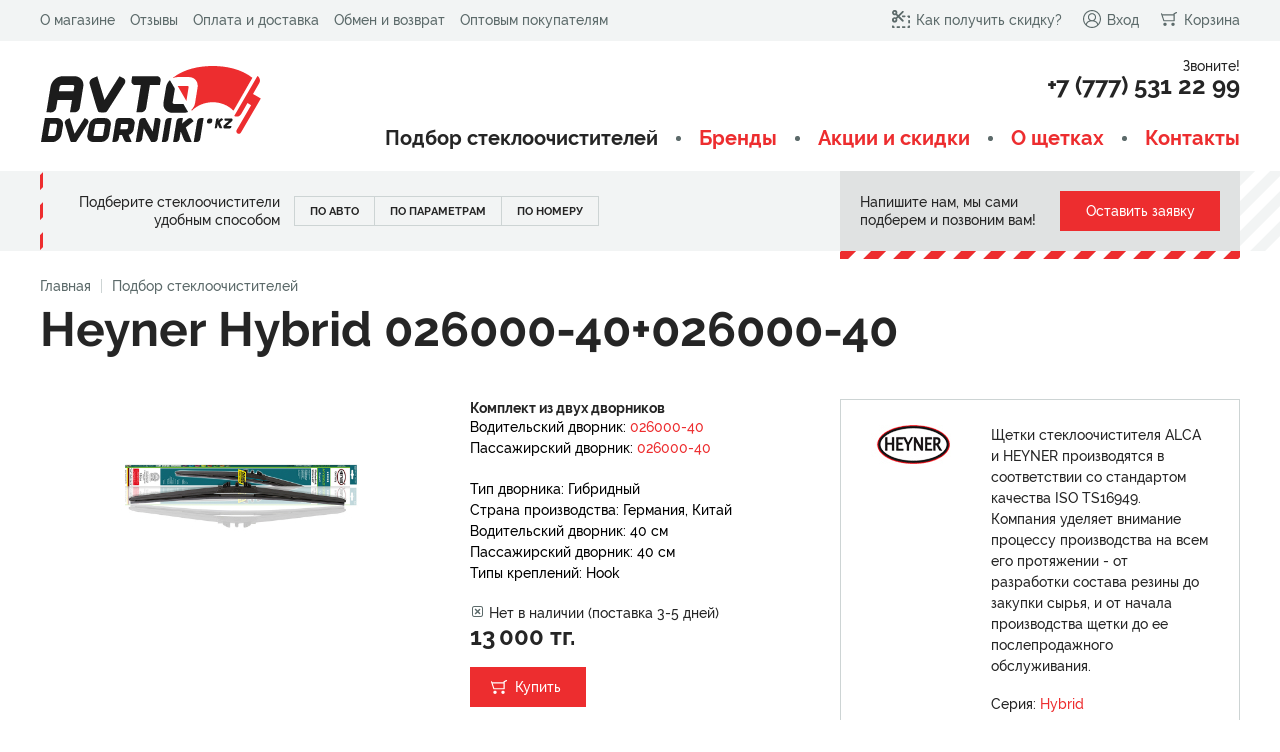

--- FILE ---
content_type: text/html; charset=utf-8
request_url: https://avtodvorniki.kz/products/heyner-026000-40-and-026000-40.html?lang=ru
body_size: 8668
content:
<!DOCTYPE HTML>
<!-- (c) Panther Web Solutions | https://pantera.kz -->
<html class="no-js" lang="ru">
    <head>
        <title>Heyner Hybrid 026000-40+026000-40 - Подбор стеклоочистителей - AVTODVORNIKI.KZ | Интернет-магазин стеклоочистителей: подбор по автомобилю, параметрам и производителю</title>
        <meta charset="utf-8"/>
        <meta http-equiv="x-ua-compatible" content="ie=edge"/>
        <meta name="viewport" content="width=device-width, initial-scale=1.0, maximum-scale=1.0, user-scalable=no"/>
        <meta name="description" content="Самый полный каталог щеток стеклоочистителей для автомобилей. Подбор щеток по авто, параметрам, артикулу. Все типы и размеры дворников, включая задний дворник. Стеклоочистители Bosch, Denso, Valeo, Lynx. Купить дворники недорого!"/>
<meta name="keywords" content="стеклоочистители, дворники, автомобильные, бескаркасные, каркасные, гибридные, зимние, задние, автодворники, щетки купить"/>
<meta name="robots" content="index, follow"/>
<meta property="og:type" content="article"/>
<meta property="og:site_name" content="AVTODVORNIKI.KZ"/>
<meta property="og:title" content="Подбор стеклоочистителей"/>
<meta property="og:description" content="Самый полный каталог щеток стеклоочистителей для автомобилей. Подбор щеток по авто, параметрам, артикулу. Все типы и размеры дворников, включая задний дворник. Стеклоочистители Bosch, Denso, Valeo, Lynx. Купить дворники недорого!"/>
<meta property="og:url" content="https://avtodvorniki.kz/products/heyner-026000-40-and-026000-40.html?lang=ru"/>
<meta property="og:locale" content="ru_RU"/>
<meta property="fb:app_id" content=""/>
<link rel="canonical" href="https://avtodvorniki.kz/products/heyner-026000-40-and-026000-40.html"/>
        
        <meta name="template" content="Основная страница"/>
        <meta name="SKYPE_TOOLBAR" content="SKYPE_TOOLBAR_PARSER_COMPATIBLE"/>
        <meta name="format-detection" content="telephone=no"/>
        <link rel="apple-touch-icon" sizes="180x180" href="/images/favicon/apple-touch-icon.png">
<link rel="icon" type="image/png" sizes="32x32" href="/images/favicon/favicon-32x32.png">
<link rel="icon" type="image/png" sizes="16x16" href="/images/favicon/favicon-16x16.png">
<link rel="manifest" href="/images/favicon/site.webmanifest">
<link rel="mask-icon" href="/images/favicon/safari-pinned-tab.svg" color="#ed2d2f">
<link rel="shortcut icon" href="/images/favicon/favicon.ico">
<meta name="apple-mobile-web-app-title" content="AVTODVORNIKI.KZ">
<meta name="application-name" content="AVTODVORNIKI.KZ">
<meta name="msapplication-TileColor" content="#ffffff">
<meta name="msapplication-config" content="/images/favicon/browserconfig.xml">
<meta name="theme-color" content="#ffffff">


        <link rel="stylesheet" type="text/css" href="/css/fonts.css">
<link rel="stylesheet" type="text/css" href="/includes/js/fancybox/jquery.fancybox.css">
<link rel="stylesheet" type="text/css" href="/css/common.css">
<link rel="stylesheet" type="text/css" href="/css/tables.css">
<link rel="stylesheet" type="text/css" href="/css/styles.css">

<script src="/includes/js/jquery/jquery.js" type="text/javascript"></script>
<script src="/includes/js/fancybox/jquery.fancybox.js" type="text/javascript"></script>
<script src="/includes/js/panther.js" type="text/javascript"></script>
<script src="/includes/js/application.js?v=2" type="text/javascript"></script>
<script src="/includes/js/jcart.js?v=2" type="text/javascript"></script>

        <!-- Global site tag (gtag.js) - Google Analytics -->
<script async src="https://www.googletagmanager.com/gtag/js?id=UA-122311028-1"></script>
<script>
  window.dataLayer = window.dataLayer || [];
  function gtag(){dataLayer.push(arguments);}
  gtag('js', new Date());

  gtag('config', 'UA-122311028-1');
</script>
    </head>
    <body class="template-default lang-ru">
        

        <div class="page-wrap">
            <header class="page-header">
                <div class="top clearfix">
                    <div class="center-wrap">
                        <nav class="menu-top">
	<ul class="level-1"><li data-id="18" class="first-child"><a href="/o-magazine/">О магазине</a></li><li data-id="19"><a href="/reviews/">Отзывы</a></li><li data-id="20"><a href="/oplata-i-dostavka/">Оплата и доставка</a></li><li data-id="21"><a href="/obmen-i-vozvrat/">Обмен и возврат</a></li><li data-id="22" class="last-child"><a href="/optovym-pokupatelyam/">Оптовым покупателям</a></li></ul>
</nav>

                        <div class="right">
                            <a href="/kak-poluchit-skidku/"><span class="js-icon" data-icon="icon-discount"></span>Как получить скидку?</a>
                            <a href="/signin/"><span class="js-icon" data-icon="icon-account"></span>Вход</a>
                            <a href="/cart/"><span class="js-icon" data-icon="icon-cart"></span>Корзина</a>

                        </div>
                    </div>
                </div>
                <div class="middle clearfix">
                    <div class="center-wrap">
                        <a class="logo" href="/" rel="home"><img src="/images/logo.svg"/></a>
                        <div class="right">
                            <div class="call">
                                <div class="caption">Звоните!</div>
                                <div class="js-phones">+7 (777) 531 22 99</div>
                            </div>
                            <nav class="menu-main">
	<ul class="level-1"><li data-id="39" class="first-child selected"><a href="/products/" rel="nofollow">Подбор стеклоочистителей</a></li><li data-id="36"><a href="/brendy/">Бренды</a></li><li data-id="25"><a href="/akcii-i-skidki/">Акции и скидки</a></li><li data-id="26"><a href="/o-schetkah/">О щетках</a></li><li data-id="27" class="last-child"><a href="/kontakty/">Контакты</a></li></ul>
</nav>

                        </div>
                        <button type="button" class="mobile-menu-button">
                            <span class="js-icon open" data-icon="icon-menu"></span>
                            <span class="js-icon close" data-icon="icon-close"></span>
                        </button>
                        <a href="/cart/" class="mobile-cart">
                            <span class="js-icon" data-icon="icon-cart"></span>
                        </a>
                    </div>
                </div>
            </header>

            <div class="block-search small">
    <div class="inner">
        <div class="center-wrap">
            <div class="border"></div>
            <div class="clearfix">
                <div class="right">
                    <div class="right-content">
                        <div class="caption">Не знаете какие дворники для авто вам подойдут? Напишите нам, мы сами подберем и позвоним вам!</div>
                        <a class="button js-fancybox" href="#leave-an-application">Оставить заявку</a>
                    </div>
                </div>

                <div class="right-small">
                    <div class="right-content">
                        <div class="caption">Напишите нам, мы сами подберем и позвоним вам!</div>
                        <a class="button js-fancybox" href="#leave-an-application">Оставить заявку</a>
                    </div>
                </div>
                
                <div class="search-form">
                    <div class="tabs">
                        <div class="caption">Подберите стеклоочистители удобным способом</div>
                        <button type="button" class="tab ">По авто</button>
                        <button type="button" class="tab">По параметрам</button>
                        <button type="button" class="tab">По номеру</button>
                    </div>
                    <div class="forms">
                        <form class="by-car " action="/products/" autocomplete="off">
                            <div class="column">
                                <select class="search_car_brand" name="search_car_brand_id" required>
                                    <option value="" disabled1 hidden>Выберите марку</option>
<option value="249">Acura</option>
<option value="250">Alfa Romeo</option>
<option value="251">Aston Martin</option>
<option value="252">Audi</option>
<option value="253">Bentley</option>
<option value="254">BMW</option>
<option value="312">Buick</option>
<option value="325">BYD</option>
<option value="255">Cadillac</option>
<option value="322">Changan</option>
<option value="318">Chery</option>
<option value="256">Chevrolet</option>
<option value="257">Chrysler</option>
<option value="258">Citroen</option>
<option value="311">Dacia</option>
<option value="259">Daewoo</option>
<option value="260">Daihatsu</option>
<option value="261">Datsun</option>
<option value="262">Dodge</option>
<option value="319">EXEED</option>
<option value="337">FAW</option>
<option value="338">Ferrari</option>
<option value="263">Fiat</option>
<option value="264">Ford</option>
<option value="339">GAC</option>
<option value="265">Geely</option>
<option value="340">Genesis</option>
<option value="267">GMC</option>
<option value="266">Great Wall</option>
<option value="321">HAVAL</option>
<option value="268">Hino</option>
<option value="269">Honda</option>
<option value="341">Hongqi</option>
<option value="270">Hummer</option>
<option value="271">Hyundai</option>
<option value="272">Infiniti</option>
<option value="273">Isuzu</option>
<option value="274">Iveco</option>
<option value="342">JAC</option>
<option value="343">Jaecoo</option>
<option value="275">Jaguar</option>
<option value="276">Jeep</option>
<option value="344">Jetour</option>
<option value="345">Kaiyi</option>
<option value="277">Kia</option>
<option value="278">Lada (ВАЗ)</option>
<option value="346">Lamborghini</option>
<option value="280">Lancia</option>
<option value="279">Land Rover</option>
<option value="281">Lexus</option>
<option value="313">Lifan</option>
<option value="283">Lincoln</option>
<option value="324">LiXiang</option>
<option value="282">Lotus</option>
<option value="284">Maserati</option>
<option value="285">Mazda</option>
<option value="286">Mercedes-Benz</option>
<option value="308">Mercury</option>
<option value="309">MG</option>
<option value="287">Mini</option>
<option value="288">Mitsubishi</option>
<option value="289">Nissan</option>
<option value="323">OMODA</option>
<option value="290">Opel</option>
<option value="291">Peugeot</option>
<option value="310">Pontiac</option>
<option value="292">Porsche</option>
<option value="316">Ravon</option>
<option value="293">Renault</option>
<option value="294">Rolls-Royce</option>
<option value="295">Saab</option>
<option value="296">Seat</option>
<option value="297">Skoda</option>
<option value="298">Smart</option>
<option value="299">SsangYong</option>
<option value="300">Subaru</option>
<option value="301">Suzuki</option>
<option value="347">Tank</option>
<option value="317">Tesla</option>
<option value="302">Toyota</option>
<option value="303">Volkswagen</option>
<option value="304">Volvo</option>
<option value="320">Zeekr</option>
<option value="305">ГАЗ</option>
<option value="306">ЗИЛ</option>
<option value="307">УАЗ</option>
                                </select>
                            </div>
                            <div class="column">
                                <select class="search_car_model" name="search_car_model_id" disabled data-value="" required>
                                    <option value="" disabled selected hidden>Выберите модель</option>
                                </select>
                            </div>
                            <div class="column">
                                <select class="search_car" name="search_car_id" disabled data-value="" required>
                                    <option value="" disabled selected hidden>Выберите год авто</option>
                                </select>
                            </div>

                            <button type="submit" class="button">Подобрать стеклоочиститель</button>
                        </form>

                        <form class="by-parameters" action="/products/" autocomplete="off">
                            <div class="top">
                                <div class="caption">Местоположение дворников:</div>
                                <div class="toggle-buttons">
                                    <label class="toggle-button"><input type="radio" name="position" value="front" checked/><span>Передние</span></label>
                                    <label class="toggle-button"><input type="radio" name="position" value="rear"/><span>Задние</span></label>
                                </div>

                                <select class="front-wiper-size" name="drivers_wiper_size">
                                    <option value="" disabled selected hidden>Длина, см, водительский</option>
<option value="">Показать все</option>
<option value="16">16 см</option>
<option value="18">18 см</option>
<option value="20">20 см</option>
<option value="21">21 см</option>
<option value="23">23 см</option>
<option value="24">24 см</option>
<option value="25">25 см</option>
<option value="25.5">25,5 см</option>
<option value="26">26 см</option>
<option value="26.5">26,5 см</option>
<option value="27">27 см</option>
<option value="28">28 см</option>
<option value="28.5">28,5 см</option>
<option value="29">29 см</option>
<option value="30">30 см</option>
<option value="32">32 см</option>
<option value="32.5">32,5 см</option>
<option value="33">33 см</option>
<option value="33.5">33,5 см</option>
<option value="34">34 см</option>
<option value="34.5">34,5 см</option>
<option value="35">35 см</option>
<option value="36">36 см</option>
<option value="37">37 см</option>
<option value="37.5">37,5 см</option>
<option value="38">38 см</option>
<option value="40">40 см</option>
<option value="40.4">40,4 см</option>
<option value="40.5">40,5 см</option>
<option value="42">42 см</option>
<option value="42.5">42,5 см</option>
<option value="43">43 см</option>
<option value="45">45 см</option>
<option value="45.4">45,4 см</option>
<option value="45.5">45,5 см</option>
<option value="47.5">47,5 см</option>
<option value="48">48 см</option>
<option value="50">50 см</option>
<option value="52.5">52,5 см</option>
<option value="53">53 см</option>
<option value="55">55 см</option>
<option value="55.5">55,5 см</option>
<option value="56">56 см</option>
<option value="57">57 см</option>
<option value="57.5">57,5 см</option>
<option value="58">58 см</option>
<option value="59">59 см</option>
<option value="60">60 см</option>
<option value="62.5">62,5 см</option>
<option value="62.8">62,8 см</option>
<option value="63">63 см</option>
<option value="64">64 см</option>
<option value="65">65 см</option>
<option value="67.5">67,5 см</option>
<option value="68">68 см</option>
<option value="70">70 см</option>
<option value="70.5">70,5 см</option>
<option value="72.5">72,5 см</option>
<option value="73">73 см</option>
<option value="74.6">74,6 см</option>
<option value="75">75 см</option>
<option value="76">76 см</option>
<option value="80">80 см</option>
                                </select>

                                <select class="front-wiper-size" name="passengers_wiper_size">
                                    <option value="" disabled selected hidden>Длина, см, пассажирский</option>
<option value="">Показать все</option>
<option value="16">16 см</option>
<option value="18">18 см</option>
<option value="20">20 см</option>
<option value="21">21 см</option>
<option value="23">23 см</option>
<option value="24">24 см</option>
<option value="25">25 см</option>
<option value="25.5">25,5 см</option>
<option value="26">26 см</option>
<option value="26.5">26,5 см</option>
<option value="27">27 см</option>
<option value="28">28 см</option>
<option value="28.5">28,5 см</option>
<option value="29">29 см</option>
<option value="30">30 см</option>
<option value="32">32 см</option>
<option value="32.5">32,5 см</option>
<option value="33">33 см</option>
<option value="33.5">33,5 см</option>
<option value="34">34 см</option>
<option value="34.5">34,5 см</option>
<option value="35">35 см</option>
<option value="36">36 см</option>
<option value="37">37 см</option>
<option value="37.5">37,5 см</option>
<option value="38">38 см</option>
<option value="40">40 см</option>
<option value="40.4">40,4 см</option>
<option value="40.5">40,5 см</option>
<option value="42">42 см</option>
<option value="42.5">42,5 см</option>
<option value="43">43 см</option>
<option value="45">45 см</option>
<option value="45.4">45,4 см</option>
<option value="45.5">45,5 см</option>
<option value="47.5">47,5 см</option>
<option value="48">48 см</option>
<option value="50">50 см</option>
<option value="52.5">52,5 см</option>
<option value="53">53 см</option>
<option value="55">55 см</option>
<option value="55.5">55,5 см</option>
<option value="56">56 см</option>
<option value="57">57 см</option>
<option value="57.5">57,5 см</option>
<option value="58">58 см</option>
<option value="59">59 см</option>
<option value="60">60 см</option>
<option value="62.5">62,5 см</option>
<option value="62.8">62,8 см</option>
<option value="63">63 см</option>
<option value="64">64 см</option>
<option value="65">65 см</option>
<option value="67.5">67,5 см</option>
<option value="68">68 см</option>
<option value="70">70 см</option>
<option value="70.5">70,5 см</option>
<option value="72.5">72,5 см</option>
<option value="73">73 см</option>
<option value="74.6">74,6 см</option>
<option value="75">75 см</option>
<option value="76">76 см</option>
<option value="80">80 см</option>
                                </select>

                                <select class="rear-wiper-size" name="rear_wiper_size" style="display: none;">
                                    <option value="" disabled selected hidden>Длина, см, задний</option>
<option value="">Показать все</option>
<option value="16">16 см</option>
<option value="18">18 см</option>
<option value="20">20 см</option>
<option value="21">21 см</option>
<option value="23">23 см</option>
<option value="24">24 см</option>
<option value="25">25 см</option>
<option value="25.5">25,5 см</option>
<option value="26">26 см</option>
<option value="26.5">26,5 см</option>
<option value="27">27 см</option>
<option value="28">28 см</option>
<option value="28.5">28,5 см</option>
<option value="29">29 см</option>
<option value="30">30 см</option>
<option value="32">32 см</option>
<option value="32.5">32,5 см</option>
<option value="33">33 см</option>
<option value="33.5">33,5 см</option>
<option value="34">34 см</option>
<option value="34.5">34,5 см</option>
<option value="35">35 см</option>
<option value="36">36 см</option>
<option value="37">37 см</option>
<option value="37.5">37,5 см</option>
<option value="38">38 см</option>
<option value="40">40 см</option>
<option value="40.4">40,4 см</option>
<option value="40.5">40,5 см</option>
<option value="42">42 см</option>
<option value="42.5">42,5 см</option>
<option value="43">43 см</option>
<option value="45">45 см</option>
<option value="45.4">45,4 см</option>
<option value="45.5">45,5 см</option>
<option value="47.5">47,5 см</option>
<option value="48">48 см</option>
<option value="50">50 см</option>
<option value="52.5">52,5 см</option>
<option value="53">53 см</option>
<option value="55">55 см</option>
<option value="55.5">55,5 см</option>
<option value="56">56 см</option>
<option value="57">57 см</option>
<option value="57.5">57,5 см</option>
<option value="58">58 см</option>
<option value="59">59 см</option>
<option value="60">60 см</option>
<option value="62.5">62,5 см</option>
<option value="62.8">62,8 см</option>
<option value="63">63 см</option>
<option value="64">64 см</option>
<option value="65">65 см</option>
<option value="67.5">67,5 см</option>
<option value="68">68 см</option>
<option value="70">70 см</option>
<option value="70.5">70,5 см</option>
<option value="72.5">72,5 см</option>
<option value="73">73 см</option>
<option value="74.6">74,6 см</option>
<option value="75">75 см</option>
<option value="76">76 см</option>
<option value="80">80 см</option>
                                </select>
                            </div>

                            <div class="columns">
                                <div class="column brands-column">
                                    <div class="caption">Производители:</div>
                                    <div class="checkboxes">
                                        <label class="checkbox"><input type="checkbox" name="vendors[]" value="1"/><span>Bosch</span></label>
<label class="checkbox"><input type="checkbox" name="vendors[]" value="3"/><span>Denso</span></label>
<label class="checkbox"><input type="checkbox" name="vendors[]" value="4"/><span>Alca</span></label>
<label class="checkbox"><input type="checkbox" name="vendors[]" value="5"/><span>Valeo</span></label>
<label class="checkbox"><input type="checkbox" name="vendors[]" value="6"/><span>Heyner</span></label>
<label class="checkbox"><input type="checkbox" name="vendors[]" value="2"/><span>Lynxauto</span></label>
<label class="checkbox"><input type="checkbox" name="vendors[]" value="7"/><span>Masuma</span></label>
<label class="checkbox"><input type="checkbox" name="vendors[]" value="8"/><span>Japanparts</span></label>
<label class="checkbox"><input type="checkbox" name="vendors[]" value="9"/><span>Trico</span></label>
                                    </div>
                                </div>
                                <div class="column fastenings-column">
                                    <div class="caption">Крепление:</div>
                                    <div class="checkboxes">
                                        <label class="checkbox"><input type="checkbox" name="fastenings[]" value="1"/><span>Hook</span></label>
<label class="checkbox"><input type="checkbox" name="fastenings[]" value="2"/><span>Push Button</span></label>
<label class="checkbox"><input type="checkbox" name="fastenings[]" value="3"/><span>Side Pin</span></label>
<label class="checkbox"><input type="checkbox" name="fastenings[]" value="4"/><span>Pinch Tab</span></label>
<label class="checkbox"><input type="checkbox" name="fastenings[]" value="5"/><span>Narrow Push Button</span></label>
<label class="checkbox"><input type="checkbox" name="fastenings[]" value="6"/><span>Claw</span></label>
<label class="checkbox"><input type="checkbox" name="fastenings[]" value="7"/><span>Bayonet</span></label>
<label class="checkbox"><input type="checkbox" name="fastenings[]" value="8"/><span>Top Lock</span></label>
<label class="checkbox"><input type="checkbox" name="fastenings[]" value="9"/><span>Side Mounting</span></label>
<label class="checkbox"><input type="checkbox" name="fastenings[]" value="10"/><span>Pin Lock</span></label>
<label class="checkbox"><input type="checkbox" name="fastenings[]" value="12"/><span>DNTL1.1</span></label>
<label class="checkbox"><input type="checkbox" name="fastenings[]" value="13"/><span>MBTL1.1</span></label>
<label class="checkbox"><input type="checkbox" name="fastenings[]" value="14"/><span>VATL5.1</span></label>
<label class="checkbox"><input type="checkbox" name="fastenings[]" value="15"/><span>DYTL1.1</span></label>
<label class="checkbox"><input type="checkbox" name="fastenings[]" value="16"/><span>Aero Clip</span></label>
<label class="checkbox"><input type="checkbox" name="fastenings[]" value="17"/><span>GWB071</span></label>
<label class="checkbox"><input type="checkbox" name="fastenings[]" value="18"/><span>Push Button 12mm</span></label>
<label class="checkbox"><input type="checkbox" name="fastenings[]" value="11"/><span>Special</span></label>
                                    </div>
                                </div>

                                <div class="column type-column">
                                    <div class="caption">Тип дворника:</div>
                                    <div class="checkboxes">
                                        <label class="checkbox"><input type="checkbox" name="types[]" value="1"/><span>Каркасный</span></label>
<label class="checkbox"><input type="checkbox" name="types[]" value="2"/><span>Бескаркасный</span></label>
<label class="checkbox"><input type="checkbox" name="types[]" value="3"/><span>Гибридный</span></label>
<label class="checkbox"><input type="checkbox" name="types[]" value="4"/><span>Зимний</span></label>
                                    </div>
                                </div>

                                <div class="column available-column">
                                    <div class="caption">&nbsp;</div>
                                    <div class="checkboxes available-checkbox">
                                        <label class="checkbox"><input type="checkbox" name="available" value="1"/><span>Есть в наличии</span></label>
                                    </div>
                                </div>
                            </div>
                            <button type="submit" class="button">Подобрать стеклоочиститель</button>
                        </form>

                        <form class="by-number" action="/products/" autocomplete="off">
                            <div class="column">
                                <input class="field" name="vendor_code" type="text" placeholder="Номер" value="" required/>
                            </div>
                            
                            <button type="submit" class="button">Подобрать стеклоочиститель</button>
                        </form>
                    </div>
                </div>
            </div>
        </div>
    </div>
</div>


            <div class="page-content1 center-wrap">
                <div class="page-title">
    <div class="page-crumbs"><a href="/?lang=ru">Главная</a><span class="separator"></span><a href="/products/?lang=ru" class="last-child">Подбор стеклоочистителей</a></div>
	<h1>Heyner Hybrid 026000-40+026000-40</h1>
</div>
            </div>
            
            <div class="page-content2 clearfix center-wrap">
                <div class="product-page">
    <div class="columns">
	<div class="column gallery">
    <div class="big-image">
        <img class=" current" src="/imagine/gallery_big/Heyner_Hybrid1.jpg"/>
    </div>
    <div>
        
    </div>
</div>

        <div class="column middle">
            <div class="set-single">Комплект из двух дворников</div>
            <div class="info1">Водительский дворник: <a href="/products/heyner-026000-40.html">026000-40</a><br/>Пассажирский дворник: <a href="/products/heyner-026000-40.html">026000-40</a></div>
            <div class="info2">Тип дворника: Гибридный<br/>Страна производства: Германия, Китай<br/>Водительский дворник: 40 см<br/>Пассажирский дворник: 40 см<br/>Типы креплений: Hook</div>
            <div class="available"><span class="js-icon" data-icon="icon-not-available"></span>Нет в наличии (поставка 3-5 дней)</div>
            <div class="price">13 000 тг.</div>
            <button type="button" class="buy js-add-to-cart" data-product-id="2065">Купить</button>
        </div>
        <div class="column">
            <div class="brand-page-description">
    <a class="icon" href="/brendy/heyner.html?lang=ru"><img src="/imagine/brand_icon/logo-10.png" alt="" title=""/></a>
    <div class="description">Щетки стеклоочистителя ALCA и HEYNER производятся в соответствии со стандартом качества ISO TS16949. Компания уделяет внимание процессу производства на всем его протяжении - от разработки состава резины до закупки сырья, и от начала производства щетки до ее послепродажного обслуживания.<div class="series"><span class="caption">Серия:</span> <a href="/brendy/heyner.html?series=heyner-hybrid">Hybrid</a></div></div>
    
</div>

        </div>
    </div>
    <div class="description-separator"></div>
    <div class="description-tabs">
        <button type="button" class="tab selected">Описание</button>
<button type="button" class="tab">Комплект подходит к машинам</button>
    </div>
    <div class="description-contents">
        <article ><ul><li>Резинка: Каучуковая резинка с графитовой пропиткой</li><li>Особенности: Оцинкованный каркас, аэродинамическая форма дворников</li></ul></article>
<article  style="display: none;"><p class="suitable-cars"><span class="car">Daewoo Tico (91-05)</span><span class="car">Daihatsu Cuore (94-99)</span><span class="car">Daihatsu Hijet (92-05)</span><span class="car">Daihatsu Rocky (93-02)</span><span class="car">Hummer H2 (02-08)</span><span class="car">Hummer H3 (05-09)</span><span class="car">Mercedes-Benz G-Class [463], (89-18)</span><span class="car">Mitsubishi L200 [K0,K1,K2,K3], (86-01)</span><span class="car">Mitsubishi L300 (00-07)</span><span class="car">Renault 11 [B37], (85-95)</span><span class="car">Renault 9 [L42], (85-95)</span><span class="car">ГАЗ Волга (86-05)</span><span class="car">ГАЗ Волга 3111 (97-04)</span><span class="car">ГАЗ Волга 31106 (04-08)</span><span class="car">Dodge Viper (92-02)</span><span class="car">Jeep Wrangler IV [JL], (18-)</span><span class="car">Dodge Viper (02-13)</span><span class="car">Dodge Viper (13-19)</span></p></article>
    </div>
</div>

            </div>
            

            <footer class="page-footer">
                <div class="top">
                    <div class="center-wrap">
                        <div class="subscribe-form">
                            <div class="js-icon" data-icon="icon-footer-email"></div>
                            <div class="left">Получите 5% скидку на первый
заказ, подпишитесь на рассылку</div>
                            <form class="middle" action="/ajax/subscribe/unisender_subscribe.php" onsubmit="ajax_submit_form(this); return false;">
                                <input class="field" type="email" name="email" placeholder="Ваш электронный адрес"/>
                                <button class="submit" type="submit">Ok!</button>
                            </form>
                            <div class="right">Мы не передаем Ваш E-Mail третьим лицам и отправляем Вам только выгодные предложения и рекомендации по выбору дворников.</div>
                        </div>
                    </div>
                </div>
                <div class="bottom">
                    <div class="center-wrap clearfix">
                        <div class="column-logo">
                            <img src="/images/logo-footer.svg"/>
                            <div class="text">Продажа стеклоочистителей (авто-дворников) для легковых автомобилей в розницу и оптом.</div>
                        </div>
                        <div class="column-contacts">
                            <div class="phone js-phones">+7 (777) 531 22 99</div>
                            <a class="email" href="mailto:info@avtodvorniki.kz">info@avtodvorniki.kz</a>
                            <div class="address">г. Алматы, Казахстан</div>
                        </div>
                        <div class="spacer"></div>
                        <div class="column-copyrights">
                            <div class="social-icons">
                                <a href="https://www.instagram.com/avtodvorniki/" target="_blank" class="socicon-instagram"><span class="js-icon" data-icon="icon-instagram"></span></a>
<a href="https://www.facebook.com/profile.php?id=100014950932726" target="_blank" class="socicon-facebook"><span class="js-icon" data-icon="icon-facebook"></span></a>
                            </div>
                            <div class="copyright">© 2018-2024 avtodvorniki.kz</div>
                            <div class="pantera"><a href="https://pantera.kz" target="_blank" title="Создание, поддержка и продвижение сайтов в Казахстане">Создание сайта</a> – Интернет-агентство «Пантера»</div>
                        </div>
                    </div>
                </div>
            </footer>
            <div class="page-footer-placeholder"></div>
        </div>

        
        <div class="mobile-menu-screen">
    <div class="block-search small">
    <div class="inner">
        <div class="center-wrap">
            <div class="border"></div>
            <div class="clearfix">
                <div class="right">
                    <div class="right-content">
                        <div class="caption">Не знаете какие дворники для авто вам подойдут? Напишите нам, мы сами подберем и позвоним вам!</div>
                        <a class="button js-fancybox" href="#leave-an-application">Оставить заявку</a>
                    </div>
                </div>

                <div class="right-small">
                    <div class="right-content">
                        <div class="caption">Напишите нам, мы сами подберем и позвоним вам!</div>
                        <a class="button js-fancybox" href="#leave-an-application">Оставить заявку</a>
                    </div>
                </div>
                
                <div class="search-form">
                    <div class="tabs">
                        <div class="caption">Подберите стеклоочистители удобным способом</div>
                        <button type="button" class="tab ">По авто</button>
                        <button type="button" class="tab">По параметрам</button>
                        <button type="button" class="tab">По номеру</button>
                    </div>
                    <div class="forms">
                        <form class="by-car " action="/products/" autocomplete="off">
                            <div class="column">
                                <select class="search_car_brand" name="search_car_brand_id" required>
                                    <option value="" disabled1 hidden>Выберите марку</option>
<option value="249">Acura</option>
<option value="250">Alfa Romeo</option>
<option value="251">Aston Martin</option>
<option value="252">Audi</option>
<option value="253">Bentley</option>
<option value="254">BMW</option>
<option value="312">Buick</option>
<option value="325">BYD</option>
<option value="255">Cadillac</option>
<option value="322">Changan</option>
<option value="318">Chery</option>
<option value="256">Chevrolet</option>
<option value="257">Chrysler</option>
<option value="258">Citroen</option>
<option value="311">Dacia</option>
<option value="259">Daewoo</option>
<option value="260">Daihatsu</option>
<option value="261">Datsun</option>
<option value="262">Dodge</option>
<option value="319">EXEED</option>
<option value="337">FAW</option>
<option value="338">Ferrari</option>
<option value="263">Fiat</option>
<option value="264">Ford</option>
<option value="339">GAC</option>
<option value="265">Geely</option>
<option value="340">Genesis</option>
<option value="267">GMC</option>
<option value="266">Great Wall</option>
<option value="321">HAVAL</option>
<option value="268">Hino</option>
<option value="269">Honda</option>
<option value="341">Hongqi</option>
<option value="270">Hummer</option>
<option value="271">Hyundai</option>
<option value="272">Infiniti</option>
<option value="273">Isuzu</option>
<option value="274">Iveco</option>
<option value="342">JAC</option>
<option value="343">Jaecoo</option>
<option value="275">Jaguar</option>
<option value="276">Jeep</option>
<option value="344">Jetour</option>
<option value="345">Kaiyi</option>
<option value="277">Kia</option>
<option value="278">Lada (ВАЗ)</option>
<option value="346">Lamborghini</option>
<option value="280">Lancia</option>
<option value="279">Land Rover</option>
<option value="281">Lexus</option>
<option value="313">Lifan</option>
<option value="283">Lincoln</option>
<option value="324">LiXiang</option>
<option value="282">Lotus</option>
<option value="284">Maserati</option>
<option value="285">Mazda</option>
<option value="286">Mercedes-Benz</option>
<option value="308">Mercury</option>
<option value="309">MG</option>
<option value="287">Mini</option>
<option value="288">Mitsubishi</option>
<option value="289">Nissan</option>
<option value="323">OMODA</option>
<option value="290">Opel</option>
<option value="291">Peugeot</option>
<option value="310">Pontiac</option>
<option value="292">Porsche</option>
<option value="316">Ravon</option>
<option value="293">Renault</option>
<option value="294">Rolls-Royce</option>
<option value="295">Saab</option>
<option value="296">Seat</option>
<option value="297">Skoda</option>
<option value="298">Smart</option>
<option value="299">SsangYong</option>
<option value="300">Subaru</option>
<option value="301">Suzuki</option>
<option value="347">Tank</option>
<option value="317">Tesla</option>
<option value="302">Toyota</option>
<option value="303">Volkswagen</option>
<option value="304">Volvo</option>
<option value="320">Zeekr</option>
<option value="305">ГАЗ</option>
<option value="306">ЗИЛ</option>
<option value="307">УАЗ</option>
                                </select>
                            </div>
                            <div class="column">
                                <select class="search_car_model" name="search_car_model_id" disabled data-value="" required>
                                    <option value="" disabled selected hidden>Выберите модель</option>
                                </select>
                            </div>
                            <div class="column">
                                <select class="search_car" name="search_car_id" disabled data-value="" required>
                                    <option value="" disabled selected hidden>Выберите год авто</option>
                                </select>
                            </div>

                            <button type="submit" class="button">Подобрать стеклоочиститель</button>
                        </form>

                        <form class="by-parameters" action="/products/" autocomplete="off">
                            <div class="top">
                                <div class="caption">Местоположение дворников:</div>
                                <div class="toggle-buttons">
                                    <label class="toggle-button"><input type="radio" name="position" value="front" checked/><span>Передние</span></label>
                                    <label class="toggle-button"><input type="radio" name="position" value="rear"/><span>Задние</span></label>
                                </div>

                                <select class="front-wiper-size" name="drivers_wiper_size">
                                    <option value="" disabled selected hidden>Длина, см, водительский</option>
<option value="">Показать все</option>
<option value="16">16 см</option>
<option value="18">18 см</option>
<option value="20">20 см</option>
<option value="21">21 см</option>
<option value="23">23 см</option>
<option value="24">24 см</option>
<option value="25">25 см</option>
<option value="25.5">25,5 см</option>
<option value="26">26 см</option>
<option value="26.5">26,5 см</option>
<option value="27">27 см</option>
<option value="28">28 см</option>
<option value="28.5">28,5 см</option>
<option value="29">29 см</option>
<option value="30">30 см</option>
<option value="32">32 см</option>
<option value="32.5">32,5 см</option>
<option value="33">33 см</option>
<option value="33.5">33,5 см</option>
<option value="34">34 см</option>
<option value="34.5">34,5 см</option>
<option value="35">35 см</option>
<option value="36">36 см</option>
<option value="37">37 см</option>
<option value="37.5">37,5 см</option>
<option value="38">38 см</option>
<option value="40">40 см</option>
<option value="40.4">40,4 см</option>
<option value="40.5">40,5 см</option>
<option value="42">42 см</option>
<option value="42.5">42,5 см</option>
<option value="43">43 см</option>
<option value="45">45 см</option>
<option value="45.4">45,4 см</option>
<option value="45.5">45,5 см</option>
<option value="47.5">47,5 см</option>
<option value="48">48 см</option>
<option value="50">50 см</option>
<option value="52.5">52,5 см</option>
<option value="53">53 см</option>
<option value="55">55 см</option>
<option value="55.5">55,5 см</option>
<option value="56">56 см</option>
<option value="57">57 см</option>
<option value="57.5">57,5 см</option>
<option value="58">58 см</option>
<option value="59">59 см</option>
<option value="60">60 см</option>
<option value="62.5">62,5 см</option>
<option value="62.8">62,8 см</option>
<option value="63">63 см</option>
<option value="64">64 см</option>
<option value="65">65 см</option>
<option value="67.5">67,5 см</option>
<option value="68">68 см</option>
<option value="70">70 см</option>
<option value="70.5">70,5 см</option>
<option value="72.5">72,5 см</option>
<option value="73">73 см</option>
<option value="74.6">74,6 см</option>
<option value="75">75 см</option>
<option value="76">76 см</option>
<option value="80">80 см</option>
                                </select>

                                <select class="front-wiper-size" name="passengers_wiper_size">
                                    <option value="" disabled selected hidden>Длина, см, пассажирский</option>
<option value="">Показать все</option>
<option value="16">16 см</option>
<option value="18">18 см</option>
<option value="20">20 см</option>
<option value="21">21 см</option>
<option value="23">23 см</option>
<option value="24">24 см</option>
<option value="25">25 см</option>
<option value="25.5">25,5 см</option>
<option value="26">26 см</option>
<option value="26.5">26,5 см</option>
<option value="27">27 см</option>
<option value="28">28 см</option>
<option value="28.5">28,5 см</option>
<option value="29">29 см</option>
<option value="30">30 см</option>
<option value="32">32 см</option>
<option value="32.5">32,5 см</option>
<option value="33">33 см</option>
<option value="33.5">33,5 см</option>
<option value="34">34 см</option>
<option value="34.5">34,5 см</option>
<option value="35">35 см</option>
<option value="36">36 см</option>
<option value="37">37 см</option>
<option value="37.5">37,5 см</option>
<option value="38">38 см</option>
<option value="40">40 см</option>
<option value="40.4">40,4 см</option>
<option value="40.5">40,5 см</option>
<option value="42">42 см</option>
<option value="42.5">42,5 см</option>
<option value="43">43 см</option>
<option value="45">45 см</option>
<option value="45.4">45,4 см</option>
<option value="45.5">45,5 см</option>
<option value="47.5">47,5 см</option>
<option value="48">48 см</option>
<option value="50">50 см</option>
<option value="52.5">52,5 см</option>
<option value="53">53 см</option>
<option value="55">55 см</option>
<option value="55.5">55,5 см</option>
<option value="56">56 см</option>
<option value="57">57 см</option>
<option value="57.5">57,5 см</option>
<option value="58">58 см</option>
<option value="59">59 см</option>
<option value="60">60 см</option>
<option value="62.5">62,5 см</option>
<option value="62.8">62,8 см</option>
<option value="63">63 см</option>
<option value="64">64 см</option>
<option value="65">65 см</option>
<option value="67.5">67,5 см</option>
<option value="68">68 см</option>
<option value="70">70 см</option>
<option value="70.5">70,5 см</option>
<option value="72.5">72,5 см</option>
<option value="73">73 см</option>
<option value="74.6">74,6 см</option>
<option value="75">75 см</option>
<option value="76">76 см</option>
<option value="80">80 см</option>
                                </select>

                                <select class="rear-wiper-size" name="rear_wiper_size" style="display: none;">
                                    <option value="" disabled selected hidden>Длина, см, задний</option>
<option value="">Показать все</option>
<option value="16">16 см</option>
<option value="18">18 см</option>
<option value="20">20 см</option>
<option value="21">21 см</option>
<option value="23">23 см</option>
<option value="24">24 см</option>
<option value="25">25 см</option>
<option value="25.5">25,5 см</option>
<option value="26">26 см</option>
<option value="26.5">26,5 см</option>
<option value="27">27 см</option>
<option value="28">28 см</option>
<option value="28.5">28,5 см</option>
<option value="29">29 см</option>
<option value="30">30 см</option>
<option value="32">32 см</option>
<option value="32.5">32,5 см</option>
<option value="33">33 см</option>
<option value="33.5">33,5 см</option>
<option value="34">34 см</option>
<option value="34.5">34,5 см</option>
<option value="35">35 см</option>
<option value="36">36 см</option>
<option value="37">37 см</option>
<option value="37.5">37,5 см</option>
<option value="38">38 см</option>
<option value="40">40 см</option>
<option value="40.4">40,4 см</option>
<option value="40.5">40,5 см</option>
<option value="42">42 см</option>
<option value="42.5">42,5 см</option>
<option value="43">43 см</option>
<option value="45">45 см</option>
<option value="45.4">45,4 см</option>
<option value="45.5">45,5 см</option>
<option value="47.5">47,5 см</option>
<option value="48">48 см</option>
<option value="50">50 см</option>
<option value="52.5">52,5 см</option>
<option value="53">53 см</option>
<option value="55">55 см</option>
<option value="55.5">55,5 см</option>
<option value="56">56 см</option>
<option value="57">57 см</option>
<option value="57.5">57,5 см</option>
<option value="58">58 см</option>
<option value="59">59 см</option>
<option value="60">60 см</option>
<option value="62.5">62,5 см</option>
<option value="62.8">62,8 см</option>
<option value="63">63 см</option>
<option value="64">64 см</option>
<option value="65">65 см</option>
<option value="67.5">67,5 см</option>
<option value="68">68 см</option>
<option value="70">70 см</option>
<option value="70.5">70,5 см</option>
<option value="72.5">72,5 см</option>
<option value="73">73 см</option>
<option value="74.6">74,6 см</option>
<option value="75">75 см</option>
<option value="76">76 см</option>
<option value="80">80 см</option>
                                </select>
                            </div>

                            <div class="columns">
                                <div class="column brands-column">
                                    <div class="caption">Производители:</div>
                                    <div class="checkboxes">
                                        <label class="checkbox"><input type="checkbox" name="vendors[]" value="1"/><span>Bosch</span></label>
<label class="checkbox"><input type="checkbox" name="vendors[]" value="3"/><span>Denso</span></label>
<label class="checkbox"><input type="checkbox" name="vendors[]" value="4"/><span>Alca</span></label>
<label class="checkbox"><input type="checkbox" name="vendors[]" value="5"/><span>Valeo</span></label>
<label class="checkbox"><input type="checkbox" name="vendors[]" value="6"/><span>Heyner</span></label>
<label class="checkbox"><input type="checkbox" name="vendors[]" value="2"/><span>Lynxauto</span></label>
<label class="checkbox"><input type="checkbox" name="vendors[]" value="7"/><span>Masuma</span></label>
<label class="checkbox"><input type="checkbox" name="vendors[]" value="8"/><span>Japanparts</span></label>
<label class="checkbox"><input type="checkbox" name="vendors[]" value="9"/><span>Trico</span></label>
                                    </div>
                                </div>
                                <div class="column fastenings-column">
                                    <div class="caption">Крепление:</div>
                                    <div class="checkboxes">
                                        <label class="checkbox"><input type="checkbox" name="fastenings[]" value="1"/><span>Hook</span></label>
<label class="checkbox"><input type="checkbox" name="fastenings[]" value="2"/><span>Push Button</span></label>
<label class="checkbox"><input type="checkbox" name="fastenings[]" value="3"/><span>Side Pin</span></label>
<label class="checkbox"><input type="checkbox" name="fastenings[]" value="4"/><span>Pinch Tab</span></label>
<label class="checkbox"><input type="checkbox" name="fastenings[]" value="5"/><span>Narrow Push Button</span></label>
<label class="checkbox"><input type="checkbox" name="fastenings[]" value="6"/><span>Claw</span></label>
<label class="checkbox"><input type="checkbox" name="fastenings[]" value="7"/><span>Bayonet</span></label>
<label class="checkbox"><input type="checkbox" name="fastenings[]" value="8"/><span>Top Lock</span></label>
<label class="checkbox"><input type="checkbox" name="fastenings[]" value="9"/><span>Side Mounting</span></label>
<label class="checkbox"><input type="checkbox" name="fastenings[]" value="10"/><span>Pin Lock</span></label>
<label class="checkbox"><input type="checkbox" name="fastenings[]" value="12"/><span>DNTL1.1</span></label>
<label class="checkbox"><input type="checkbox" name="fastenings[]" value="13"/><span>MBTL1.1</span></label>
<label class="checkbox"><input type="checkbox" name="fastenings[]" value="14"/><span>VATL5.1</span></label>
<label class="checkbox"><input type="checkbox" name="fastenings[]" value="15"/><span>DYTL1.1</span></label>
<label class="checkbox"><input type="checkbox" name="fastenings[]" value="16"/><span>Aero Clip</span></label>
<label class="checkbox"><input type="checkbox" name="fastenings[]" value="17"/><span>GWB071</span></label>
<label class="checkbox"><input type="checkbox" name="fastenings[]" value="18"/><span>Push Button 12mm</span></label>
<label class="checkbox"><input type="checkbox" name="fastenings[]" value="11"/><span>Special</span></label>
                                    </div>
                                </div>

                                <div class="column type-column">
                                    <div class="caption">Тип дворника:</div>
                                    <div class="checkboxes">
                                        <label class="checkbox"><input type="checkbox" name="types[]" value="1"/><span>Каркасный</span></label>
<label class="checkbox"><input type="checkbox" name="types[]" value="2"/><span>Бескаркасный</span></label>
<label class="checkbox"><input type="checkbox" name="types[]" value="3"/><span>Гибридный</span></label>
<label class="checkbox"><input type="checkbox" name="types[]" value="4"/><span>Зимний</span></label>
                                    </div>
                                </div>

                                <div class="column available-column">
                                    <div class="caption">&nbsp;</div>
                                    <div class="checkboxes available-checkbox">
                                        <label class="checkbox"><input type="checkbox" name="available" value="1"/><span>Есть в наличии</span></label>
                                    </div>
                                </div>
                            </div>
                            <button type="submit" class="button">Подобрать стеклоочиститель</button>
                        </form>

                        <form class="by-number" action="/products/" autocomplete="off">
                            <div class="column">
                                <input class="field" name="vendor_code" type="text" placeholder="Номер" value="" required/>
                            </div>
                            
                            <button type="submit" class="button">Подобрать стеклоочиститель</button>
                        </form>
                    </div>
                </div>
            </div>
        </div>
    </div>
</div>

    <div class="block-application">
        <div class="caption">Напишите нам, мы сами подберем и позвоним вам!</div>
        <a class="button js-fancybox" href="#leave-an-application">Оставить заявку</a>
    </div>
    <nav class="menu-mobile">
    <ul class="level-1"><li data-id="49" class="first-child is-toggle"><a href="/products/">Подбор стеклоочистителей</a></li><li data-id="50" class="is-toggle"><a href="/brendy/">Бренды</a></li><li data-id="51" class="is-toggle"><a href="/akcii-i-skidki/">Акции и скидки</a></li><li data-id="52" class="is-toggle"><a href="/o-schetkah/">О щетках</a></li><li data-id="53" class="is-toggle"><a href="/kontakty/">Контакты</a></li><li data-id="54" class="is-toggle"><a href="/o-magazine/">О магазине</a></li><li data-id="55" class="is-toggle"><a href="/reviews/">Отзывы</a></li><li data-id="56" class="is-toggle"><a href="/oplata-i-dostavka/">Оплата и доставка</a></li><li data-id="57" class="is-toggle"><a href="/obmen-i-vozvrat/">Обмен и возврат</a></li><li data-id="58" class="is-toggle"><a href="/optovym-pokupatelyam/">Оптовым покупателям</a></li><li data-id="59" class="last-child is-toggle"><a href="/kak-poluchit-skidku/">Как получить скидку?</a></li></ul>
</nav>

    <span class="js-icon" data-icon="icon-account"></span>
    <nav class="menu-mobile menu-mobile-user">
    <ul>
        <li><a href="/signin/">Вход</a></li>
        <li><a href="/signup/">Регистрация</a></li>
    </ul>
</nav>
    
    <div class="call">
        <div class="caption">Звоните!</div>
        <div class="js-phones">+7 (777) 531 22 99</div>
    </div>
</div>

        <form class="form form-leave-an-application" id="leave-an-application" action="/ajax/forms/submit_application.php" method="post" onsubmit="ajax_submit_form(this); return false;" autocomplete="off">
    <div class="form-title">Оставить заявку</div>

    <div class="form-field">
        <input class="textbox" type="text" name="form[name]" placeholder="Имя" title="Имя" required/>
    </div>

    <div class="form-field">
        <input class="textbox" type="text" name="form[phone]" placeholder="Телефон" title="Телефон" required/>
    </div>

    <div class="form-field">
        <input class="textbox" type="email" name="form[email]" placeholder="Электронная почта" title="Электронная почта"/>
    </div>

    <div class="form-field">
        <textarea class="textarea" name="form[message]" placeholder="Сообщение" title="Сообщение"></textarea>
    </div>

    <div class="form-footer">
        <button type="submit" class="button">Отправить</button>
    </div>
</form>

        <script src="/includes/js/icons.js" type="text/javascript"></script>	
        <!-- Yandex.Metrika counter -->
<script type="text/javascript" >
    (function (d, w, c) {
        (w[c] = w[c] || []).push(function() {
            try {
                w.yaCounter49596286 = new Ya.Metrika2({
                    id:49596286,
                    clickmap:true,
                    trackLinks:true,
                    accurateTrackBounce:true,
                    webvisor:true
                });
            } catch(e) { }
        });

        var n = d.getElementsByTagName("script")[0],
            s = d.createElement("script"),
            f = function () { n.parentNode.insertBefore(s, n); };
        s.type = "text/javascript";
        s.async = true;
        s.src = "https://mc.yandex.ru/metrika/tag.js";

        if (w.opera == "[object Opera]") {
            d.addEventListener("DOMContentLoaded", f, false);
        } else { f(); }
    })(document, window, "yandex_metrika_callbacks2");
</script>
<noscript><div><img src="https://mc.yandex.ru/watch/49596286" style="position:absolute; left:-9999px;" alt="" /></div></noscript>
<!-- /Yandex.Metrika counter -->
        <script type="text/javascript">
Application.config = {
	lang_id: 1,
	lang_code: 'ru',
	page_id: 39,
	session_id: '0549b18765067c2d32fe0a79c6192644',
	user_id: '0',
    referer: '',
    redirect: '',
    page_static_url: 'products',
    page_url: '/products/',
	request_url: '/products/heyner-026000-40-and-026000-40.html?lang=ru'
};

Application.lang = {
	required: 'Пожалуйста заполните обязательные поля',
	loading: '',
	close: 'Закрыть'
};
</script>
        
    </body>
</html>


--- FILE ---
content_type: text/css
request_url: https://avtodvorniki.kz/css/fonts.css
body_size: 677
content:
@font-face {
    font-family: 'Raleway';
    src: url('../fonts/raleway-black.eot');
    src: url('../fonts/raleway-black.eot?#iefix') format('embedded-opentype'),
         url('../fonts/raleway-black.woff2') format('woff2'),
         url('../fonts/raleway-black.woff') format('woff'),
         url('../fonts/raleway-black.ttf') format('truetype'),
         url('../fonts/raleway-black.svg#ralewayblack') format('svg');
    font-weight: 900;
    font-style: normal;
}

@font-face {
    font-family: 'Raleway';
    src: url('../fonts/raleway-black-italic.eot');
    src: url('../fonts/raleway-black-italic.eot?#iefix') format('embedded-opentype'),
         url('../fonts/raleway-black-italic.woff2') format('woff2'),
         url('../fonts/raleway-black-italic.woff') format('woff'),
         url('../fonts/raleway-black-italic.ttf') format('truetype'),
         url('../fonts/raleway-black-italic.svg#ralewayblack_italic') format('svg');
    font-weight: 900;
    font-style: italic;
}

@font-face {
    font-family: 'Raleway';
    src: url('../fonts/raleway-bold.eot');
    src: url('../fonts/raleway-bold.eot?#iefix') format('embedded-opentype'),
         url('../fonts/raleway-bold.woff2') format('woff2'),
         url('../fonts/raleway-bold.woff') format('woff'),
         url('../fonts/raleway-bold.ttf') format('truetype'),
         url('../fonts/raleway-bold.svg#ralewaybold') format('svg');
    font-weight: 700;
    font-style: normal;
}

@font-face {
    font-family: 'Raleway';
    src: url('../fonts/raleway-bold-italic.eot');
    src: url('../fonts/raleway-bold-italic.eot?#iefix') format('embedded-opentype'),
         url('../fonts/raleway-bold-italic.woff2') format('woff2'),
         url('../fonts/raleway-bold-italic.woff') format('woff'),
         url('../fonts/raleway-bold-italic.ttf') format('truetype'),
         url('../fonts/raleway-bold-italic.svg#ralewaybold_italic') format('svg');
    font-weight: 700;
    font-style: italic;
}

@font-face {
    font-family: 'Raleway';
    src: url('../fonts/raleway-extrabold.eot');
    src: url('../fonts/raleway-extrabold.eot?#iefix') format('embedded-opentype'),
         url('../fonts/raleway-extrabold.woff2') format('woff2'),
         url('../fonts/raleway-extrabold.woff') format('woff'),
         url('../fonts/raleway-extrabold.ttf') format('truetype'),
         url('../fonts/raleway-extrabold.svg#ralewayextrabold') format('svg');
    font-weight: 800;
    font-style: normal;
}

@font-face {
    font-family: 'Raleway';
    src: url('../fonts/raleway-extrabold-italic.eot');
    src: url('../fonts/raleway-extrabold-italic.eot?#iefix') format('embedded-opentype'),
         url('../fonts/raleway-extrabold-italic.woff2') format('woff2'),
         url('../fonts/raleway-extrabold-italic.woff') format('woff'),
         url('../fonts/raleway-extrabold-italic.ttf') format('truetype'),
         url('../fonts/raleway-extrabold-italic.svg#ralewayextrabold_italic') format('svg');
    font-weight: 800;
    font-style: italic;
}

@font-face {
    font-family: 'Raleway';
    src: url('../fonts/raleway-extralight.eot');
    src: url('../fonts/raleway-extralight.eot?#iefix') format('embedded-opentype'),
         url('../fonts/raleway-extralight.woff2') format('woff2'),
         url('../fonts/raleway-extralight.woff') format('woff'),
         url('../fonts/raleway-extralight.ttf') format('truetype'),
         url('../fonts/raleway-extralight.svg#ralewayextralight') format('svg');
    font-weight: 200;
    font-style: normal;
}

@font-face {
    font-family: 'Raleway';
    src: url('../fonts/raleway-extralight-italic.eot');
    src: url('../fonts/raleway-extralight-italic.eot?#iefix') format('embedded-opentype'),
         url('../fonts/raleway-extralight-italic.woff2') format('woff2'),
         url('../fonts/raleway-extralight-italic.woff') format('woff'),
         url('../fonts/raleway-extralight-italic.ttf') format('truetype'),
         url('../fonts/raleway-extralight-italic.svg#ralewayextralight_italic') format('svg');
    font-weight: 200;
    font-style: italic;
}

@font-face {
    font-family: 'Raleway';
    src: url('../fonts/raleway-light.eot');
    src: url('../fonts/raleway-light.eot?#iefix') format('embedded-opentype'),
         url('../fonts/raleway-light.woff2') format('woff2'),
         url('../fonts/raleway-light.woff') format('woff'),
         url('../fonts/raleway-light.ttf') format('truetype'),
         url('../fonts/raleway-light.svg#ralewaylight') format('svg');
    font-weight: 300;
    font-style: normal;
}

@font-face {
    font-family: 'Raleway';
    src: url('../fonts/raleway-light-italic.eot');
    src: url('../fonts/raleway-light-italic.eot?#iefix') format('embedded-opentype'),
         url('../fonts/raleway-light-italic.woff2') format('woff2'),
         url('../fonts/raleway-light-italic.woff') format('woff'),
         url('../fonts/raleway-light-italic.ttf') format('truetype'),
         url('../fonts/raleway-light-italic.svg#ralewaylight_italic') format('svg');
    font-weight: 300;
    font-style: italic;
}

@font-face {
    font-family: 'Raleway';
    src: url('../fonts/raleway-medium.eot');
    src: url('../fonts/raleway-medium.eot?#iefix') format('embedded-opentype'),
         url('../fonts/raleway-medium.woff2') format('woff2'),
         url('../fonts/raleway-medium.woff') format('woff'),
         url('../fonts/raleway-medium.ttf') format('truetype'),
         url('../fonts/raleway-medium.svg#ralewaymedium') format('svg');
    font-weight: 500;
    font-style: normal;
}

@font-face {
    font-family: 'Raleway';
    src: url('../fonts/raleway-medium-italic.eot');
    src: url('../fonts/raleway-medium-italic.eot?#iefix') format('embedded-opentype'),
         url('../fonts/raleway-medium-italic.woff2') format('woff2'),
         url('../fonts/raleway-medium-italic.woff') format('woff'),
         url('../fonts/raleway-medium-italic.ttf') format('truetype'),
         url('../fonts/raleway-medium-italic.svg#ralewaymedium_italic') format('svg');
    font-weight: 500;
    font-style: italic;
}

@font-face {
    font-family: 'Raleway';
    src: url('../fonts/raleway-regular.eot');
    src: url('../fonts/raleway-regular.eot?#iefix') format('embedded-opentype'),
         url('../fonts/raleway-regular.woff2') format('woff2'),
         url('../fonts/raleway-regular.woff') format('woff'),
         url('../fonts/raleway-regular.ttf') format('truetype'),
         url('../fonts/raleway-regular.svg#ralewayregular') format('svg');
    font-weight: 400;
    font-style: normal;
}

@font-face {
    font-family: 'Raleway';
    src: url('../fonts/raleway-regular-italic.eot');
    src: url('../fonts/raleway-regular-italic.eot?#iefix') format('embedded-opentype'),
         url('../fonts/raleway-regular-italic.woff2') format('woff2'),
         url('../fonts/raleway-regular-italic.woff') format('woff'),
         url('../fonts/raleway-regular-italic.ttf') format('truetype'),
         url('../fonts/raleway-regular-italic.svg#ralewayitalic') format('svg');
    font-weight: 400;
    font-style: italic;
}

@font-face {
    font-family: 'Raleway';
    src: url('../fonts/raleway-semibold.eot');
    src: url('../fonts/raleway-semibold.eot?#iefix') format('embedded-opentype'),
         url('../fonts/raleway-semibold.woff2') format('woff2'),
         url('../fonts/raleway-semibold.woff') format('woff'),
         url('../fonts/raleway-semibold.ttf') format('truetype'),
         url('../fonts/raleway-semibold.svg#ralewaysemibold') format('svg');
    font-weight: 600;
    font-style: normal;
}

@font-face {
    font-family: 'Raleway';
    src: url('../fonts/raleway-semibold-italic.eot');
    src: url('../fonts/raleway-semibold-italic.eot?#iefix') format('embedded-opentype'),
         url('../fonts/raleway-semibold-italic.woff2') format('woff2'),
         url('../fonts/raleway-semibold-italic.woff') format('woff'),
         url('../fonts/raleway-semibold-italic.ttf') format('truetype'),
         url('../fonts/raleway-semibold-italic.svg#ralewaysemibold_italic') format('svg');
    font-weight: 600;
    font-style: italic;
}

@font-face {
    font-family: 'Raleway';
    src: url('../fonts/raleway-thin.eot');
    src: url('../fonts/raleway-thin.eot?#iefix') format('embedded-opentype'),
         url('../fonts/raleway-thin.woff2') format('woff2'),
         url('../fonts/raleway-thin.woff') format('woff'),
         url('../fonts/raleway-thin.ttf') format('truetype'),
         url('../fonts/raleway-thin.svg#ralewaythin') format('svg');
    font-weight: 100;
    font-style: normal;
}

@font-face {
    font-family: 'Raleway';
    src: url('../fonts/raleway-thin-italic.eot');
    src: url('../fonts/raleway-thin-italic.eot?#iefix') format('embedded-opentype'),
         url('../fonts/raleway-thin-italic.woff2') format('woff2'),
         url('../fonts/raleway-thin-italic.woff') format('woff'),
         url('../fonts/raleway-thin-italic.ttf') format('truetype'),
         url('../fonts/raleway-thin-italic.svg#ralewaythin_italic') format('svg');
    font-weight: 100;
    font-style: italic;
}


--- FILE ---
content_type: text/css
request_url: https://avtodvorniki.kz/css/common.css
body_size: 6337
content:
/* Panther CMS Common CSS */
@charset "utf-8";

/* Global */
* { font-family: "Raleway", sans-serif; }

html, body, div, span, object, iframe, h1, h2, h3, h4, h5, h6, blockquote, pre, abbr, address, cite, code, del, dfn, ins, kbd, q, samp, small, sub, sup, var, b, i, dl, dt, dd, ol, ul, li, fieldset, form, label, legend, table, caption, tbody, tfoot, thead, tr, th, td, article, aside, details, figure, figcaption, footer, header, hgroup, menu, nav, section, time, mark, audio, video {
    margin: 0;
    padding: 0;
    border: 0;
    outline: 0;
    font-size: 100%;
    font-weight: 500;
    vertical-align: baseline;
    background: transparent;
}

body, html { height: 100%; margin: 0; padding: 0; background: #fff; }
body { position: relative; scroll-behavior: smooth; }
td { vertical-align: top; padding: 0px; }
img { border: none; }
hr { width: 100%; height: 1px; color: #cdd4d4; line-height: 1px; padding: 0; border: none; background: #cdd4d4; margin: 0; }
form { margin: 0; padding: 0; }
input::-moz-focus-inner { border: 0; padding: 0; }
button::-moz-focus-inner { margin: -1px; padding: 0; }
input:invalid, textarea:invalid, select:invalid { box-shadow: none; -moz-box-shadow: none; -webkit-box-shadow: none; box-shadow: none; }
td, div, span, p, li { white-space: normal; }

/* Content */
.h1, .h2, .h3 { color: #000; margin: 15px 0 15px 0; text-transform: none; font-weight: bold; }

article h1, article h2, article h3, article h4, article h5, article h6 {
    color: #252525;
    font-weight: bold;
    margin: 20px 0 20px 0;
}

article h1 { font-size: 48px; line-height: 52px; }
article h2 { font-size: 38px; line-height: 42px; }
article h3 { font-size: 30px; line-height: 34px; }
article h4 { font-size: 24px; line-height: 28px; }
article h5 { font-size: 20px; line-height: 24px; }
article h6 { font-size: 16px; line-height: 20px; }

/*
article h4, article h5, article h6 { font-size: 16px; line-height: 21px; }
*/

a { color: #ed2d2f; }
a:hover { color: #ff4d4f; text-decoration: underline; }
a[name] { text-decoration: none; }
a.interactive { text-decoration: none; border-bottom: 1px dashed #ed2d2f; }

article p { margin-top: 20px; margin-bottom: 20px; }
article p, article li, .content-text, .content-text * { font-size: 16px; line-height: 24px; font-weight: 500; }
article p, article li, .content-text, .content-text p, .content-text li { color: #252525; }
article p:first-child, article:first-child h2:first-child, article h3:first-child, .content-text p:first-child, .content-text h2:first-child, .content-text h3:first-child { padding-top: 0; margin-top: 0; }
article p:last-child, .content-text p:last-child  { margin-bottom: 0; }
article ul, .content-text ul { padding: 0; margin: 25px 0 25px 15px; list-style: none; }
article ul li, .content-text ul li { padding: 0 0 0 20px; background: url(/images/bullet.svg) no-repeat left 8px; }
article ol { padding: 0; margin: 25px 0 25px 35px; }
article ol li, .content-text ol li { padding: 0; }
article ul li:last-child, article ol li:last-child { margin-bottom: 0; }
article li, .content-text li { margin-bottom: 7px; }
article img { max-width: 100%; height: auto; }
article td img { max-width: none; }
article table td { box-sizing: border-box; -webkit-box-sizing: border-box; -moz-box-sizing: border-box; }

article .content-title { margin: 15px 0; }
article .content-date { margin-bottom: 20px; }
article .content-file { }
article .content-author { float: left; margin-top: 15px; } 
article .content-print { float: right; margin-top: 15px; }
article .content-icon { float: left; margin: 0 15px 15px 0; }

.content-list-item { padding: 0 0 15px 0; margin-bottom: 15px; border-bottom: 1px solid #e5e5e5; }
.content-list-item.last-child, .content-wrap .content-list-item:last-child { margin-bottom: 0; padding-bottom: 0; border-bottom: 0; background: none; }
.content-list-item .content-title { margin: 0 0 5px 0; }
.content-list-item .content-description { }
.content-list-item .content-date { margin-bottom: 10px;}
.content-list-item .content-file { }
.content-list-item .content-author { margin-top: 5px; }
.content-list-item .content-icon { text-align: center; float: left; margin-top: 5px; }
.content-list-item.with-icon .text { } 

.preset-content_icon .content-icon { width: 300px; }
.preset-content_icon .text { margin-left: 350px; }

.content-title, .content-title a, .content-list-item .title { font-size: 16px; line-height: 20px; }
.content-description, .content-list-item .description { font-size: 12px; line-height: 17px; color: #2d2d2d; }
.content-date, .content-list-item .date { font-size: 12px; line-height: 12px; color: #7d7d7d; }

.content-icon { display: inline-block; font-size: 0; text-align: center; vertical-align: middle; overflow: hidden; outline: none; }
.content-icon img { display: inline-block; vertical-align: middle; line-height: inherit; }
.content-icon:hover { }
a:hover .content-icon img, a.content-icon:hover img, .content-icon a:hover img{ -moz-transform: scale(1.1); -webkit-transform: scale(1.1); -o-transform: scale(1.1); -ms-transform: scale(1.1); transform: scale(1.1); }

.content-author, .content-print { font-size: 12px; line-height: 16px; color: #898989; }
.content-print { background: url(/includes/img/print.png) no-repeat left center; padding-left: 25px; display: inline-block; }

.content-phone { text-decoration: none; color: inherit; }

.content-file { display: inline-block; font-size: 14px; line-height: 19px; padding: 5px 15px; background-color: #f6f6f5; color: #888888; text-decoration: none; }

.content-menu { padding: 15px 15px 10px 15px; background-color: #f6f6f5; clear: both; margin-bottom: 30px; }
.content-menu a { display: inline-block; margin: 0 10px 5px 10px; font-size: 15px; line-height: 20px; text-decoration: none; }
.content-menu a:hover { text-decoration: underline; }
.content-menu a.selected { text-decoration: none; font-weight: bold; }
.content-menu a:first-child { margin-left: 0; }
.content-menu a:last-child { margin-right: 0; }

.content-share { min-height: 24px; padding-top: 15px; }
.content-share ul { padding: 0; margin: 0; list-style: none; }
.content-share li { padding: 0; margin: 0; background: none; }
.content-share li:after { display:  none; }

.content-gallery { font-size: 0; vertical-align: top; text-align: left; padding: 15px 0; }
.content-gallery a { display: inline-block; text-decoration: none; outline: none; width: 150px; height: 150px; margin: 0 1px 1px 0; position: relative; background-color: #f5f5f5; background-repeat: no-repeat; background-position: center center; }
.content-gallery a:hover {}

.content-other-list { margin-top: 30px; padding-top: 15px; border-top: 3px solid #b7b7b7; }
.content-other-list .title { font-size: 18px; line-height: 18px; color: #2e2f3e; margin-bottom: 15px; }
.content-other-list ul { padding: 0; margin: 0; list-style: none; }
.content-other-list li { padding: 0; margin: 0 0 15px 0; font-size: 0; display: block; }
.content-other-list li:last-child { margin-bottom: 0; padding-bottom: 0; border-bottom: 0; }
.content-other-list li a { font-size: 16px; line-height: 21px; display: inline-block; }
.content-other-list .content-title { margin: 0 0 5px 0; }
.content-other-list .content-date { margin: 0 0 5px 0; }
.content-other-list .content-description { margin: 0; }

.content-navigation { font-size: 0; padding-top: 15px; }
.content-navigation a { font-size: 14px; line-height: 19px; display: inline-block; }
.content-navigation a.prev { float: left; }
.content-navigation a.next { float: right; }

/* Forms */
.form-field { margin-bottom: 15px; font-size: 0; }
.form-field.last-child { margin-bottom: 0; }

.form-field.column { width: 50%; }
.form-field.column.left { float: left; }
.form-field.column.right { float: right; }

.form-field.line { overflow: auto; }
.form-field.line * { display: block; float: left; }
.form-field.line span { font-size: 12px; }

.form-title { font-size: 18px; line-height: 23px; color: #ed2d2f; font-weight: bold; text-transform: uppercase; margin: 0 0 25px 0; }
.form-description { font-size: 14px; line-height: 19px; color: #1e1e1e; }
.form-footer { clear: both; padding-top: 15px; font-size: 0; }
.form-required { font-size: 12px; line-height: 12px; color: red; }

span.required, .form-required span { font-size: 14px; line-height: 14px; font-weight: bold; color: red; }

.overlay { position: absolute; z-index: 1000; display: none; padding: 5px; margin: -5px 0 0 -5px; }
.overlay::before { content: '.'; font-size: 0; color: transparent; display: block; position: absolute; left: 50%; top: 50%; width: 55px; height: 55px; margin: -30px 0 0 -30px; border-radius: 50%; border: 5px solid #545654; border-right: 5px solid transparent; border-bottom: 5px solid transparent; -webkit-animation: overlay-spin 3s infinite linear; animation: overlay-spin 3s infinite linear; }

@-webkit-keyframes overlay-spin {
    from {-webkit-transform:rotate(0deg); transform:rotate(0deg);}
    to {-webkit-transform:rotate(360deg); transform:rotate(360deg);}
}

@keyframes overlay-spin {
    from {-webkit-transform:rotate(0deg); transform:rotate(0deg);}
    to {-webkit-transform:rotate(360deg); transform:rotate(360deg);}
}

.ui-overlay { position: fixed; z-index: 5000; background-color: rgba(0, 0, 0, 0.5); top: 0; right: 0; bottom: 0; left: 0; display: none; }

.textbox, .textarea { width: 100%; box-sizing: border-box; border: 1px solid #ed2d2f; color: #1e1e1e; margin: 0; padding: 5px; vertical-align: top; background-color: #fff; }
.textbox:focus, .textarea:focus { -webkit-box-shadow: inset 0px 0px 2px 1px rgba(0, 0, 0, 0.2); box-shadow: inset 0px 0px 2px 1px rgba(0, 0, 0, 0.2); }
.textarea { height: 120px; resize: none; overflow: auto; }
.textbox.error, .textarea.error, .select.error { background-color: #fffcd3 !important; }

.button { display: inline-block; height: 40px; line-height: 40px; border: none; text-align: center; color: #fff; background: #ed2d2f; cursor: pointer; box-sizing: border-box; font-weight: 500; transition: 0.3s; }
.button:hover { background: #ff4d4f; color: #fff; }
/*.button:active { -webkit-box-shadow: inset 0 0 2px 1px rgba(0,0,0,0.20); box-shadow: inset 0 0 2px 1px rgba(0,0,0,0.20); }*/

input.button { border: 0;  padding: 0 20px; display: inline-block; }
a.button { text-decoration: none; }

.textbox, .textarea, .button { font-size: 14px; outline: none; }

/*
input, textarea, button, .textbox, .textarea, .button {
    -webkit-appearance: none;
    -moz-appearance: none;
    -ms-appearance: none;
    -o-appearance: none;
    appearance: none;
}
*/

::-webkit-input-placeholder { color: #7a7a7a; opacity: 1; }
::-moz-placeholder          { color: #7a7a7a; opacity: 1; }
:-moz-placeholder           { color: #7a7a7a; opacity: 1; }
:-ms-input-placeholder      { color: #7a7a7a; opacity: 1; }

button::-moz-focus-inner {
  border: 0;
  outline: none;
}

.select {
    -webkit-appearance: none;
    -moz-appearance: none;
    text-indent: 1px;
    text-overflow: '';
	outline: none;
}

.select::-ms-expand { display: none; }

/* Messages */
.result-message { padding: 15px; font-size: 14px; line-height: 20px; color: #fff; text-align: left; margin-bottom: 15px; }
.result-message.success { background-color: #508e70; }
.result-message.error { background-color: #ca3535; }

.content-empty { padding: 15px 20px 15px 20px; background-color: #f2f4f4; }
.content-empty, .content-empty * { font-size: 16px; line-height: 20px; color: #252525; }

/* Pagination */
.pagination { clear: both; text-align: left; margin-top: 15px; }
.pagination, .pagination * { font-size: 14px; line-height: 14px; color: #000; }
.pagination:before { content: "."; display: block; height: 0; clear: both; visibility: hidden; }
.pagination .title { padding-right: 10px; }
.pagination .current { text-decoration: none; font-weight: bold; }
.pagination a, .pagination .current { margin-right: 5px; padding: 5px 10px; display: inline-block; }
.pagination .pagination-prev { margin: 0 10px 0 0; font-weight: bold; }
.pagination .pagination-next { margin: 0 0 0 10px; font-weight: bold; }

.content-list-pagination { text-align: center; }
.content-list-pagination a { font-size: 14px; line-height: 14px; padding: 10px 35px 10px 35px; display: inline-block; text-decoration: none; outline: none; background: #ccc; background-position: center center; }
.content-list-pagination a:hover { }
.content-list-pagination a:active { background-color: #ebebeb; }
.content-list-pagination a:active span { border: 0; }
.content-list-pagination a span { border-bottom: 1px dotted #000; }
.content-list-pagination a.loading { padding: 10px 20px; border-radius: 20px; background-image: url(/images/loading1.gif); background-repeat: no-repeat; }
.content-list-pagination a.loading span { border: 0; font-size: 0; }

/* Page Title */
.page-title { margin: 0 0 45px 0; }
.page-title h1 { font-size: 48px; line-height: 48px; color: #252525; font-weight: bold; margin: 0; padding: 0; }
.page-title span { color: inherite; }
.page-crumbs { margin: 0 0 10px 0; color: #5c6a6a; font-size: 14px; line-height: 18px; font-weight: 500; }
.page-crumbs a { color: inherit; font-size: inherit; line-height: inherit; font-family: inherit; display: inline-block; text-decoration: none; font-weight: 500; transition: 0.3s; }
.page-crumbs span { font-weight: 500; }
.page-crumbs a:hover { color: #ed2d2f; }
.page-crumbs .separator { display: inline-block; vertical-align: middle; width: 1px; height: 14px; background: #cdd4d4; margin: 0 10px 3px 10px; }

/* Sitemap */
.sitemap-menu { margin: 0 0 10px 0; }
.sitemap-menu, .sitemap-menu ul { padding: 0; list-style: none; }
.sitemap-menu > li > a { font-size: 16px; line-height: 20px; color: #345e75; }
.sitemap-menu > li { margin-bottom: 15px !important; }
.sitemap-menu li { padding: 0; margin: 0 0 8px 0; }
.sitemap-menu ul { margin: 10px 0 15px 15px; }
.sitemap-menu ul li { background: url(/images/bullet1.png) no-repeat left 11px; padding-left: 20px; }
.sitemap-menu ul li:last-child { margin-bottom: 0; }
.sitemap-menu ul a { font-size: 12px; line-height: 16px; }
.sitemap-menu a:hover { color: #569bc1; }

/* Effects */
.fx-border-2px { border-radius: 2px; -moz-border-radius: 2px; -webkit-border-radius: 2px; -khtml-border-radius: 2px; }
.fx-border-3px { border-radius: 3px; -moz-border-radius: 3px; -webkit-border-radius: 3px; -khtml-border-radius: 3px; }
.fx-border-4px { border-radius: 4px; -moz-border-radius: 4px; -webkit-border-radius: 4px; -khtml-border-radius: 4px; }
.fx-border-5px { border-radius: 5px; -moz-border-radius: 5px; -webkit-border-radius: 5px; -khtml-border-radius: 5px; }
.fx-border-6px { border-radius: 6px; -moz-border-radius: 6px; -webkit-border-radius: 6px; -khtml-border-radius: 6px; }

.fx-trans-5s, .fx-trans-5s > a, .fx-trans-5s > a:hover { -webkit-transition: all 0.5s ease; -moz-transition: all 0.5s ease; -khtml-transition: all 0.5s ease; -o-transition: all 0.5s ease; -ms-transition: all 0.5s ease; }

.blur { filter: url(/css/blur.svg#blur); -webkit-filter: blur(3px); filter: blur(3px); filter:progid:DXImageTransform.Microsoft.Blur(PixelRadius='3'); }

/* Animation */
.fx-delay-1ms { -moz-animation-delay: 0.1s; -webkit-animation-delay: 0.1s; animation-delay: 0.1s; -ms-animation-delay: 0.1s; }
.fx-delay-2ms { -moz-animation-delay: 0.2s; -webkit-animation-delay: 0.2s; animation-delay: 0.2s; -ms-animation-delay: 0.2s; }
.fx-delay-3ms { -moz-animation-delay: 0.3s; -webkit-animation-delay: 0.3s; animation-delay: 0.3s; -ms-animation-delay: 0.3s; }
.fx-delay-4ms { -moz-animation-delay: 0.4s; -webkit-animation-delay: 0.4s; animation-delay: 0.4s; -ms-animation-delay: 0.4s; }
.fx-delay-5ms { -moz-animation-delay: 0.5s; -webkit-animation-delay: 0.5s; animation-delay: 0.5s; -ms-animation-delay: 0.5s; }
.fx-delay-6ms { -moz-animation-delay: 0.6s; -webkit-animation-delay: 0.6s; animation-delay: 0.6s; -ms-animation-delay: 0.6s; }
.fx-delay-7ms { -moz-animation-delay: 0.7s; -webkit-animation-delay: 0.7s; animation-delay: 0.7s; -ms-animation-delay: 0.7s; }
.fx-delay-8ms { -moz-animation-delay: 0.8s; -webkit-animation-delay: 0.8s; animation-delay: 0.8s; -ms-animation-delay: 0.8s; }
.fx-delay-9ms { -moz-animation-delay: 0.9s; -webkit-animation-delay: 0.9s; animation-delay: 0.9s; -ms-animation-delay: 0.9s; }
.fx-delay-1s { -moz-animation-delay: 1s; -webkit-animation-delay: 1s; animation-delay: 1s; -ms-animation-delay: 1s; }

.no-animation, .no-animation * {
  -webkit-transition: none !important;
  -moz-transition: none !important;
  -o-transition: none !important;
  transition: none !important;
  animation: none !important;
  -webkit-animation: none !important;
  -moz-animation: none !important;
  -o-animation: none !important;
}

/* Misc */
.line-solid { margin: 15px 0 15px 0; clear: both; font-size: 1px; height: 1px; line-height: 0; background: #cdd4d4; }
.line-dotted { margin: 15px 0 15px 0; clear: both; font-size: 1px; height: 1px; line-height: 0; background: url(/images/dotted.svg) repeat-x; }

img.border { border: 3px solid #cbd3cc; }
img.align-left { float: left; margin-right: 25px; margin-bottom: 10px; margin-left: 0; }
img.align-right { float: right; margin-left: 25px; margin-bottom: 10px; margin-right: 0; }
img.align-center { display: block; margin: 15px auto 15px auto; }

.float-left { float: left; }
.float-right { float: right; }

.ul-justify ul, .js-justify { text-align: justify; }
.ul-justify ul li, .js-justify > li, .js-justify > div, .js-justify a, .js-justify > div { display: inline-block; vertical-align: top; }
.ul-justify ul li.helper, .js-justify > span.split { width: 100% !important; display: inline-block; font-size: 0 !important; padding: 0 !important; margin: 0 !important; background: none !important; }

.ui-scroll-up { position: fixed; z-index: 3000; width: 48px; height: 48px; bottom: -48px; right: 30px; opacity: 0; background-color: rgba(200, 154, 68, 0.7); background-image: url(/images/icons/scroll-up.png); background-position: center center; background-repeat: no-repeat; background-size: 32px 32px; cursor: pointer; }
.ui-scroll-up:hover { background-color: rgba(200, 154, 68, 1); }
.ui-scroll-up:active { bottom: 29px; }

.scroll-down .ui-scroll-up { bottom: 30px; opacity: 1; }

.no-desktop { display: none; }
.no-scroll { overflow: hidden; }

.content-list { font-size: 0; }
.content-list .list-item { margin-bottom: 15px; }

.content-list.by-columns { -moz-columns: 2; -webkit-columns: 2; columns: 2; -webkit-column-gap: 160px; -moz-column-gap: 160px; column-gap: 160px; }
.content-list.by-columns .list-item { margin-bottom: 15px; -webkit-column-break-inside: avoid; page-break-inside: avoid; break-inside: avoid; }
.content-list.by-rows .list-item { display: inline-block; width: 50%; vertical-align: top; padding-right: 50px; box-sizing: border-box; -webkit-box-sizing: border-box; -moz-box-sizing: border-box; }

/* Reset */
.clear { clear: both; }
.clearfix:after { content: ""; font-size: 0; color: transparent; display: block; clear: both; height: 0; }

.reset-margin, .reset-margin p { margin: 0; }

.ul-reset { margin: 0; padding: 0; list-style: none; }
.ul-reset li { margin: 0; padding: 0; background-image: none; }

.prevent-text-breakouts { -ms-word-break: break-all; word-break: break-all; word-break: break-word; -webkit-hyphens: auto; -moz-hyphens: auto; hyphens: auto; }

.js-phone a, .fck_content-phone a, a.content-phone { text-decoration: none !important; color: inherit; cursor: default; }

.noselect {
  -webkit-touch-callout: none; /* iOS Safari */
    -webkit-user-select: none; /* Safari */
     -khtml-user-select: none; /* Konqueror HTML */
       -moz-user-select: none; /* Firefox */
        -ms-user-select: none; /* Internet Explorer/Edge */
            user-select: none; /* Non-prefixed version, currently
                                  supported by Chrome and Opera */
}

/* Embed Objects */
.embed-video { position: relative; margin: 15px 0 15px 0; }
.embed-video::before { content: '.'; font-size: 0; color: transparent; display: block; position: absolute; left: 50%; top: 50%; width: 55px; height: 55px; margin: -30px 0 0 -30px; border-radius: 50%; border: 5px solid #545654; border-right: 5px solid transparent; border-bottom: 5px solid transparent; -webkit-animation: overlay-spin 3s infinite linear; animation: overlay-spin 3s infinite linear; }
.embed-video iframe { position: relative;  padding: 5px; }

.FCK_Video { margin: 15px 0 15px 0; }
.FCK_Video embed { background: #fff; }

/* Snippets */
.fck_content-snippet { font-size: 16px; line-height: 20px; color: #252525; background: #e9e8e5; padding: 15px; }
.fck_content-snippet * { padding: 0; margin: 0; font-size: inherit; line-height: inherit; color: inherit; }

.fck_content-title { font-size: 24px; line-height: 30px; font-weight: bold; text-transform: uppercase; }
.fck_content-title2 { font-size: 20px; line-height: 25px; font-weight: bold; text-transform: uppercase; }
.fck_content-title3 { font-size: 18px; line-height: 23px; font-weight: bold; text-transform: uppercase; }

.fck_content-lead { font-size: 24px; line-height: 30px; color: #252525; }
.fck_content-description { }
.fck_content-text {}
.fck_content-citate { font-size: 14px; line-height: 19px; font-style: italic; }
.fck_content-note {}
.fck_content-highlight { color: red; }

.fck_content-date { font-size: 12px; line-height: 12px; font-weight: bold; color: #231f20; }
.fck_content-address {}
.fck_content-phone {}

.fck_content-email {}
.fck_content-cover { margin: 0 0 30px 0; padding: 0; font-size: 0; line-height: 0; display: block; text-align: center; }
.fck_content-cover img { display: inline-block; margin: 0; }
.fck_content-icon { padding: 0; font-size: 0; line-height: 0; }
.fck_content-icon img { display: inline-block; margin: 0; }
.fck_content-image { background: #231f20; font-size: 16px; line-height: 22px; color: #fff; text-align: center; margin: 15px 0; padding: 0 0 10px 0; }
.fck_content-image img { display: inline-block; margin-bottom: 5px; position: relative; }

.fck_content-hidden { display: none; }
.fck_content-collapse {}
.fck_content-split { font-size: 1px; line-height: 1px; height: 1px; background: #e5e5e5; display: block; clear: both; float: none; margin: 15px 0 15px 0; }
.fck_content-button {}

/* Debug */
.debug { background: #fff568; border: 1px solid red; }
.debug-message { position: fixed; z-index: 10000; left: 0; top: 0; width: 100%; border: 1px solid #50a848; }
.debug-message * { font-size: 12px; line-height: 17px; color: #000; font-family: Tahoma; }
.debug-message .title { font-weight: bold; background: #7cc576; padding: 5px; position: relative; }
.debug-item { padding: 2px;  background: #fffbc6; }
.debug-item .var-title { font-size: 11px; font-weight: bold; color: #50a848; background: #fff799; padding: 3px; border: 1px solid #f7c12e; }
.debug-item .var-value { padding: 7px 5px 5px 5px; }
.debug-message .close { width: 10px; height: 10px; background: url(/includes/img/close.gif); cursor: pointer; position: absolute; right: 6px; top: 8px; }

.helper-highlight { font-weight: bold; background: red !important; color: white !important; outline: 2px solid #ffb80c; }

/* UI Radio List */
.ui-radio-list .ui-radio-label { display: block; margin: 0 0 8px 0; padding-left: 30px; position: relative; overflow: hidden; cursor: pointer; }
.ui-radio-list .ui-radio-label:after { content: ""; display: block; position: absolute; width: 12px; height: 12px; left: 0px; top: 2px; border: 2px solid #4f2b24; border-radius: 12px; -webkit-border-radius: 12px; -moz-border-radius: 12px; }
.ui-radio-list .ui-radio-label.checked:after { background-color: #fec24d; }
.ui-radio-list .ui-radio-label:hover { color: #8f2e1f; }
.ui-radio-list .ui-radio-label:hover:after { border-color: #8f2e1f; }

/* UI Checkbox */
.ui-checkbox { position: relative; cursor: pointer; padding-left: 26px; display: inline-block; }
.ui-checkbox span { font-size: 16px; line-height: 16px; color: #4f5f5f; }
.ui-checkbox:after { content: ""; display: block; position: absolute; left: 0; top: 0px; width: 14px; height: 14px; border: 1px solid #607373; border-radius: 2px; -webkit-border-radius: 2px; -moz-border-radius: 2px; -khtml-border-radius: 2px; overflow: hidden; }
.ui-checkbox:hover:after { border-color: #697e7e; }
.ui-checkbox.checked:after { background: url(/images/icons/check.svg) no-repeat center center; background-size: 12px 12px; }

/* UI Upload */
.ui-imagelist {}
.ui-imagelist a { display: block; width: 90px; height: 70px; font-size: 14px; line-height: 70px; text-align: center; color: #838383; font-weight: bold; text-decoration: none; outline: none; position: relative; float: left; margin: 0 10px 10px 0; background-color: #d7d7d7; background-repeat: no-repeat; background-position: center center; border: 1px solid #d7d7d7; box-sizing: border-box; -moz-box-sizing: border-box; }
.ui-imagelist a:after { content: ""; display: none; }
.ui-imagelist a:hover { border-color: #d01244; }
.ui-imagelist .selected { border: 5px solid #d7d7d7; -webkit-box-shadow:inset 0 0 3px 0 rgba(0,0,0,0.5); box-shadow:inset 0 0 3px 0 rgba(0,0,0,0.5); }
.ui-imagelist .selected .ui-imagelist-delete { right: -5px; top: -5px; }
.ui-imagelist .selected:after { content: ""; display: block; width: inherit; height: inherit; position: absolute; background: url(/images/icons/checked.png) no-repeat center 16px; }

.ui-imagelist-delete { display: block; font-size: 0; position: absolute; right: -1px; top: -1px; width: 15px; height: 15px; background: #d01244 url(/images/icons/delete2.png) no-repeat center center; z-index: 2; }
.ui-imagelist-delete:hover { background-color: #d01244; }

.upload-filelist { font-size: 0; padding: 0 0 10px 0; display: none; }
.upload-filelist-item { display: inline-block; width: 260px; position: relative; height: 26px; padding: 0; margin: 0 10px 0px 0; font-size: 14px; line-height: 26px; color: #fff; background: #009345; cursor: pointer; overflow: hidden; }
.upload-filelist-item:after { content: "\f00d"; display: inline-block; top: 0px; right: 10px; line-height: 26px; position: absolute; z-index: 3; font-family: 'FontAwesome'; }
.upload-filelist-item .progress { position: absolute; left: 0; top: 0; width: 0; height: inherit; z-index: 1; background-color: #cfccca; }
.upload-filelist-item.complete .progress { background-color: #009345; }
.upload-filelist-item .filename { position: absolute; left: 10px; right: 30px; font-size: inherit; line-height: inherit; color: #fff; z-index: 2; }

.uploader { position: relative; display: block; }

/* UI Selectbox */
.ui-selectbox { display: inline-block; position: relative; }
.ui-selectbox, .ui-selectbox-text { border-radius: 3px; -moz-border-radius: 3px; -webkit-border-radius: 3px; } 
.ui-selectbox a, .ui-selectbox-text { font-size: 14px; color: #fff; }
.ui-selectbox-text { display: block; line-height: 14px; background: #27563d url(/images/arrow-down-white.png) no-repeat 80px center; padding: 4px 15px 7px 15px; box-sizing: border-box; -webkit-box-sizing: border-box; -moz-box-sizing: border-box; cursor: pointer; }
.ui-selectbox-text:hover { background-color: #2b5e43; }
.ui-selectbox-list { padding: 0; margin: 0; list-style: none; position: absolute; left: 0; top: 25px; width: inherit; z-index: 500; display: none; background: #537d66; -webkit-border-radius: 0 0 3px 3px; -moz-border-radius: 0 0 3px 3px; border-radius: 0 0 3px 3px; -webkit-box-shadow: 0 1px 2px 0 rgba(0,0,0,0.3); box-shadow: 0 1px 2px 0 rgba(0,0,0,0.3); overflow: hidden; }
.ui-selectbox.opened .ui-selectbox-list { display: block; }
.ui-selectbox-list li { padding: 0; margin: 0; display: block; font-size: 0; }
.ui-selectbox-list li.selected a { color: #baf2b2; font-weight: bold; }
.ui-selectbox-list li a { display: block; text-decoration: none; line-height: 14px; padding: 5px 15px; color: #fff; }
.ui-selectbox-list li a:hover { color: #baf2b2; background: #58856d; }

/* UI Tabs */
.ui-tabs { }
.ui-tabs .ui-tabs-buttons { margin-bottom: 25px; font-size: 0; }
.ui-tabs .ui-tabs-buttons a { display: inline-block; text-decoration: none; outline: none; font-size: 16px; line-height: 35px; padding: 0 20px; min-width: 73px; margin-right: 3px; border: 1px solid #d6d6d6; color: #252c34; text-align: center; }
.ui-tabs .ui-tabs-buttons a:hover { border-color: #a6b0bb; }
.ui-tabs .ui-tabs-buttons .selected { color: #fff; background: #a6b0bb; border-color: #a6b0bb !important; cursor: default; }
.ui-tabs .ui-tabs-items {}
.ui-tabs .ui-tabs-panel { display: none; }
.ui-tabs .ui-tabs-panel.opened { display: block; }

/* UI Before After */
.ui-before-after { font-size: 0; margin: 0 auto; }
.ui-before-after-label { font-size: 14px; color: #fff; position: absolute; top: 0; padding: 5px; background-color: rgba(0, 0, 0, 0.5); z-index: 100; }
.ui-before-after-item { position: relative; }
.ui-before-after-item.nth-1 .ui_before-after-label { left: 0; }
.ui-before-after-item.nth-2 .ui_before-after-label { right: 0; }

/* UI Accordeon */
.ui-accordeon { font-size: 0; }
.ui-accordeon-item { margin-bottom: 20px; }
.ui-accordeon-item:last-child { margin-bottom: 0; }
.ui-accordeon-title { font-size: 20px; line-height: 26px; color: #fff; text-transform: uppercase; font-weight: 300; text-align: center; background-color: #a8aeb8; cursor: pointer; padding: 6px 22px; border-radius: 19px; -moz-border-radius: 19px; -webkit-border-radius: 19px; }
.ui-accordeon-content { font-size: 18px; line-height: 24px; color: #525d71; padding: 25px 30px 5px 25px; display: none; }

/* Maps */
.contacts-map { position: relative; width: 100%; height: 500px; font-size: 0; margin-top: -70px; }
.contacts-map::before { content: '.'; font-size: 0; color: transparent; display: block; position: absolute; left: 50%; top: 50%; width: 55px; height: 55px; margin: -30px 0 0 -30px; border-radius: 50%; border: 5px solid #545654; border-right: 5px solid transparent; border-bottom: 5px solid transparent; -webkit-animation: overlay-spin 3s infinite linear; animation: overlay-spin 3s infinite linear; }
.ymaps-b-balloon, .map-baloon, .ymaps-b-balloon__content-head { font-size: 14px !important; line-height: 19px !important; }
.ymaps-b-balloon__content-head { font-weight: bold; }
.map-baloon { font-size: 14px; line-height: 21px; }
.map-baloon p { margin: 0; padding: 0; }
.dg-popup__container { min-width: 200px; }

/* Fancybox */
.js-fancybox { outline: none; }

/*
.fancybox-slide .form { width: auto; max-width: 400px; text-align: center; background: #f2f2f2; padding: 30px; position: relative; }
.fancybox-slide .form-title { font-size: 24px; line-height: 24px; color: #2e3192; margin-bottom: 15px; }
.fancybox-slide .form-description { font-size: 16px; line-height: 22px; color: #363636; }
.fancybox-slide .form .textbox, .fancybox-slide .form div { text-align: center; }
.fancybox-slide .form .button { min-width: 160px; }
.fancybox-slide .form .result-message { padding: 10px; display: none; }
*/

.fancybox-slide .fancybox-alert { width: auto; max-width: 400px; padding: 30px; display: inline-block; margin: 0; text-align: center; }
.fancybox-slide .fancybox-alert h1 { margin: 0 0 15px 0; font-size: 18px; line-height: 26px; color: #252525; font-weight: 500; text-transform: none; text-align: center; }
.fancybox-slide .fancybox-alert p { font-size: 16px; line-height: 24px; color: #363636; text-align: center; padding: 0; margin: 0; }

.fancybox-slide .fancybox-alert .button { display: block; margin: 15px auto 0 auto; max-width: 200px; }

.fancybox-lock { width: auto; }
.fancybox-lock body { overflow: hidden !important; }

/*
.fancybox-close-small { display: block; position: absolute; width: 26px; height: 26px; font-size: 26px; line-height: 26px; padding: 0; margin: 0; border: 0; top: 2px; right: 3px; text-align: center; background: transparent;  z-index: 10; cursor: pointer; outline: none; }
.fancybox-close-small:after { content: '×'; position: relative; width: auto; height: auto; left: auto; top: auto; right: auto; padding: 0; margin: 0; font-size: inherit; line-height: inherit; font-weight: bold; color: #fc8f39; border-radius: 0; -moz-border-radius: 0; -webkit-border-radius: 0; display: inline-block; }
.fancybox-close-small:hover:after { color: #fc8f39; }
*/

--- FILE ---
content_type: text/css
request_url: https://avtodvorniki.kz/css/styles.css
body_size: 12440
content:
/* Effects 
.fx, nav a, .ui-scroll-up, .fancybox-close, .slick-dots button
{ -webkit-transition: all 0.5s ease; -moz-transition: all 0.5s ease; -khtml-transition: all 0.5s ease; -o-transition: all 0.5s ease; -ms-transition: all 0.5s ease; }
*/

.spacer { flex-grow: 1; flex-shrink: 1; }

/* Layout */
.page-wrap { 
    min-height: 100%; 
    min-width: 320px; 
    position: relative; 
}

.center-wrap { 
    max-width: 1200px;
    margin: 0 auto 0 auto; 
    padding-left: 25px;
    padding-right: 25px;
}

.page-header {

}

.page-header > .top {
    background: #f2f4f4;
}

.page-header > .top > .center-wrap {
    min-height: 40px;
}

.menu-top {
    display: block;
    float: left;
}

.menu-top ul {
    list-style: none;
    margin: 0;
    padding: 5px 0 5px 0;
}

.menu-top ul li {
    display: inline-block;
    vertical-align: top;
    font-size: 14px;
    line-height: 20px;
    margin-right: 15px;
}

.menu-top ul li:last-child {
    margin-right: 0;
}

.menu-top ul li a {
    display: block;
    text-decoration: none;
    color: #5c6a6a;
    transition: 0.3s;
    padding: 5px;
    font-weight: 500;
}

.menu-top ul li a:first-child {
    padding-left: 0;
}

.menu-top ul li a:last-child {
    padding-right: 0;
}

.menu-top ul li a:hover,
.menu-top ul li.selected a {
    color: #ed2d2f;
}

.page-header > .top .right {
    float: right;
    padding: 5px 0 5px 0;
    font-size: 0;
}

.page-header > .top .right > a {
    display: inline-block;
    vertical-align: top;
    text-decoration: none;
    color: #5c6a6a;
    font-size: 14px;
    line-height: 20px;
    font-weight: 500;
    padding: 5px;
    margin-left: 10px;
    cursor: pointer;
    transition: 0.3s;
}

.page-header > .top .right .link {
    display: inline-block;
    vertical-align: top;
    position: relative;
    margin-left: 10px;
}

.page-header > .top .right .link .row {
    display: block;
    text-decoration: none;
    color: #5c6a6a;
    font-size: 14px;
    line-height: 20px;
    font-weight: 500;
    padding: 5px;
    cursor: pointer;
    transition: 0.3s;
}

.page-header > .top .right > a:first-child,
.page-header > .top .right .link:first-child {
    padding-left: 0;
    margin-left: 0;
}

.page-header > .top .right > a:last-child,
.page-header > .top .right .link:last-child {
    padding-right: 0;
}

.page-header > .top .right > a:hover,
.page-header > .top .right .link .row:hover {
    color: #ed2d2f;
}

.page-header > .top .right > a .js-icon,
.page-header > .top .right .link .row .js-icon {
    display: inline-block;
    vertical-align: middle;
    margin-right: 5px;
    position: relative;
    top: -2px;
}

.page-header > .top .right > a .js-icon *,
.page-header > .top .right .link .row .js-icon * {
    fill: #5c6a6a;
    transition: 0.3s;
}

.page-header > .top .right > a:hover .js-icon *,
.page-header > .top .right .link .row:hover .js-icon * {
    fill: #ed2d2f;
}

.page-header > .top .right .link .popup {
    position: absolute;
    left: -5px;
    right: -5px;
    top: 32px;
    background: #fff;
    list-style: none;
    padding: 3px 10px 3px 10px;
    box-shadow: 0 2px 2px rgba(0, 0, 0, 0.3);
    visibility: hidden;
    opacity: 0;
    transform: translateY(-30px);
    transition: 0.3s;
}

.page-header > .top .right .link.open .popup {
    visibility: visible;
    opacity: 1;
    transform: translateY(0);
}

.page-header > .top .right .link .popup li {
    border-bottom: 1px solid #f2f4f4;
}

.page-header > .top .right .link .popup li:last-child {
    border-bottom: none;
}

.page-header > .top .right .link .popup li a {
    display: block;
    text-align: center;
    text-decoration: none;
    font-size: 14px;
    line-height: 20px;
    color: #5c6a6a;
    padding: 10px 0 10px 0;
}

.page-header > .middle {
    padding: 15px 0 14px 0;
}

.page-header > .middle .logo {
    display: block;
    float: left;
    margin-top: 9px;
}

.page-header > .middle .logo img {
    vertical-align: top;
}

.page-header > .middle .right {
    float: right;
}

.page-header > .middle .call {
    text-align: right;
    margin-bottom: 25px;
}

.page-header > .middle .call .caption {
    color: #252525;
    font-size: 14px;
    line-height: 20px;
    font-weight: 500;
}

.page-header > .middle .call .js-phones {
    font-size: 24px;
    line-height: 20px;
    color: #252525;
    font-weight: bold;
}

.menu-main {
    display: block;
}

.menu-main ul {
    list-style: none;
    margin: 0;
    font-size: 0;
}

.menu-main ul li {
    display: inline-block;
    vertical-align: top;
    font-size: 14px;
    line-height: 20px;
    margin-right: 18px;
    padding-right: 23px;
    position: relative;
}

.menu-main ul li:last-child {
    margin-right: 0;
    padding-right: 0;
}

.menu-main ul li::after {
    content: '.';
    font-size: 0;
    color: transparent;
    display: block;
    position: absolute;
    right: 0;
    top: 15px;
    width: 5px;
    height: 5px;
    border-radius: 50%;
    background: #5c6a6a;
}

.menu-main ul li:last-child::after {
    display: none;
}

.menu-main ul li a {
    display: block;
    text-decoration: none;
    color: #ed2d2f;
    font-size: 20px;
    line-height: 26px;
    font-weight: bold;
    padding: 5px;
    margin-left: 10px;
    transition: 0.3s;
}

.menu-main ul li a:hover {
    color: #ff4d4f;
}

.menu-main ul li.selected a {
    color: #252525;
    cursor: default;
}

.menu-main ul li a:first-child {
    padding-left: 0;
    margin-left: 0;
}

.menu-main ul li a:last-child {
    padding-right: 0;
}

.block-search {
    background: #f2f4f4;
    overflow: hidden;
    border-bottom: 1px solid #fff;
}

.block-search .center-wrap {
    position: relative;
    padding-top: 46px;
    padding-bottom: 40px;
}

.block-search .center-wrap::before,
.block-search .center-wrap::after {
    content: '.';
    font-size: 0;
    color: transparent;
    display: block;
    position: absolute;
}

.block-search .center-wrap::before {
    left: 25px;
    top: 40px;
    bottom: 40px;
    width: 3px;
    background: url(/images/pattern-red.svg) -12px 0 repeat;
}

.block-search .center-wrap::after {
    top: 0;
    bottom: 0;
    width: 3500px;
    right: -3475px;
    background: #fff url(/images/pattern-gray.svg) -15px 0 repeat;
}

.block-search .center-wrap .right {
    float: right;
    width: 335px;
    height: 165px;
    margin-right: 47px;
    background: url(/images/pattern-red.svg) 0 0 repeat;
}

.block-search .center-wrap .right-content {
    position: relative;
    left: -3px;
    top: -3px;
    width: 275px;
    height: 137px;
    background: #fff;
    text-align: center;
    padding: 28px 30px 0 30px;
}

.block-search .center-wrap .right-content .caption {
    font-size: 14px;
    color: #252525;
    line-height: 18px;
    font-weight: 500;
    margin-bottom: 14px;
}

.block-search .center-wrap .right-content .button {
    width: 160px;
}

.block-search .search-form {
    margin-left: 35px;
    margin-right: 443px;
    padding-top: 4px;
}

.block-search .search-form .tabs {
    font-size: 0;
    margin-bottom: 20px;
}

.block-search .search-form .tabs .caption {
    display: inline-block;
    vertical-align: top;
    text-align: right;
    width: 205px;
    color: #252525;
    font-size: 14px;
    line-height: 18px;
    font-weight: 500;
    margin: -3px 14px -3px 0;
}

.block-search .search-form .tabs .tab {
    border: 1px solid #cdd4d4;
    border-right: none;
    background: #f2f4f4;
    cursor: pointer;
    font-size: 11px;
    text-transform: uppercase;
    font-weight: bold;
    color: #252525;
    height: 30px;
    padding: 0 15px 0 15px;
    transition: 0.3s;
}

.block-search .search-form .tabs .tab:last-child {
    border-right: 1px solid #cdd4d4;
}

.block-search .search-form .tabs .tab:hover {
    border-color: #ed2d2f;
    background-color: #ed2d2f;
    color: #fff;
}

.block-search .search-form .tabs .tab.current {
    border-color: #252525;
    background-color: #252525;
    color: #fff;
    cursor: default;
    padding-right: 16px;
}

.block-search .search-form .tabs .tab.current:last-child {
    padding-right: 15px;
}

.block-search .search-form .forms form {
    display: none;
}

.block-search .search-form .forms form.current {
    display: block;
}

.block-search .search-form .forms .by-car {
    margin-right: -1px;
    font-size: 0;
}

.block-search .search-form .forms .by-car .column {
    display: inline-block;
    vertical-align: top;
    width: 33.33%;
    padding-right: 1px;
    box-sizing: border-box;
    margin-bottom: 10px;
}

.block-search .search-form .forms .by-car .column select {
    width: 100%;   
}

.block-search .search-form .forms .button {
    margin-top: 10px;
    padding: 0 16px 0 16px;
}

.block-search .search-form .forms select {
    display: inline-block;
    vertical-align: top;
    border: 1px solid #cdd4d4;
    -moz-appearance: none;
    -webkit-appearance: none;
    appearance: none;
    height: 40px;
    padding: 0 27px 0 13px;
    cursor: pointer;
    color: #252525;
    font-size: 14px;
    font-weight: 500;
    background: #fff url(/images/arrow-selectbox.svg) right center no-repeat;
}

.block-search .search-form .forms select:disabled {
    opacity: 0.5;
    cursor: default;
}
  
.block-search .search-form .forms select::-ms-expand {
    display: none;
}

.block-search .search-form .forms select.placeholder {
    color: #5c6a6a;
}

.block-search .search-form .forms select option {
    color: #252525;
}

.block-search .search-form .forms .by-number {
    max-width: 530px;
}

.block-search .search-form .forms .by-number .column {
    margin-bottom: 10px;
}

.block-search .search-form .forms .field {
    border: 1px solid #cdd4d4;
    background: #fff;
    color: #252525;
    font-size: 14px;
    line-height: 18px;
    height: 40px;
    width: 100%;
    font-weight: 500;
    box-sizing: border-box;
    padding: 0 15px 0 15px;
}

.block-search .search-form .forms .field::-webkit-input-placeholder { color: #5c6a6a; opacity: 1; transition: 0.3s; }
.block-search .search-form .forms .field::-moz-placeholder          { color: #5c6a6a; opacity: 1; transition: 0.3s; }
.block-search .search-form .forms .field:-ms-input-placeholder      { color: #5c6a6a; opacity: 1; transition: 0.3s; }
.block-search .search-form .forms .field:-moz-placeholder           { color: #5c6a6a; opacity: 1; transition: 0.3s; }

.block-search .search-form .forms .field:focus::-webkit-input-placeholder { color: #5c6a6a; opacity: 0; }
.block-search .search-form .forms .field:focus::-moz-placeholder          { color: #5c6a6a; opacity: 0; }
.block-search .search-form .forms .field:focus:-ms-input-placeholder      { color: #5c6a6a; opacity: 0; }
.block-search .search-form .forms .field:focus:-moz-placeholder           { color: #5c6a6a; opacity: 0; }

.block-search .search-form .forms .by-parameters {
    margin-bottom: -20px;
}

.block-search .search-form .forms .by-parameters .top {
    padding-top: 12px;
    font-size: 0;
}

.block-search .search-form .forms .by-parameters select {
    margin-right: 16px;
    width: 215px;
    margin-bottom: 30px;
}

.block-search .search-form .forms .by-parameters .caption {
    font-size: 14px;
    color: #252525;
    line-height: 18px;
    margin-bottom: 6px;
}

.block-search .search-form .forms .by-parameters select:last-child {
    margin-right: 0;
}

.block-search .search-form .forms .by-parameters .columns {
    font-size: 0;
}

.block-search .search-form .forms .by-parameters .column {
    display: inline-block;
    vertical-align: top;
    /*padding-right: 30px;*/
    width: 50%;
    box-sizing: border-box;
    margin-bottom: 20px;
}

.block-search .search-form .forms .by-parameters .column label.checkbox {
    width: 50%;
    box-sizing: border-box;
    padding-right: 30px;
}

.block-search .search-form .forms .by-parameters .column.brands-column {
    width: 33.33%;
}

.block-search .search-form .forms .by-parameters .column.fastenings-column {
    width: 66.66%;
}

.block-search .search-form .forms .by-parameters .column.type-column {
    width: 66.66%;
}


.block-search .search-form .forms .by-parameters .column.available-column {
    width: 33.33%;
    text-align: left;
}

.block-search .search-form .forms .by-parameters .column.available-column label.checkbox {
    width: auto;
}

.block-search .search-form .forms .by-parameters .column.brands-column label.checkbox {
    display: inline-block;
    width: 100%;
}

.block-search .search-form .forms .toggle-buttons {
    display: inline-block;
    vertical-align: top;
    font-size: 0;
    margin-right: 16px;
    margin-bottom: 30px;
}

.block-search .search-form .forms .toggle-button {
    display: inline-block;
    vertical-align: top;
    cursor: pointer;
}

.block-search .search-form .forms .toggle-button input {
    position: absolute;
    opacity: 0;
}

.block-search .search-form .forms .toggle-button input + span {
    display: block;
    background: #fff;
    border: 1px solid #cdd4d4;
    line-height: 40px;
    height: 38px;
    width: 98px;
    text-align: center;
    font-size: 11px;
    color: #5c6a6a;
    font-weight: bold;
    text-transform: uppercase;
    transition: 0.3s;
}

.block-search .search-form .forms .toggle-button input:checked + span {
    background: #ed2d2f;
    border-color: #ed2d2f;
    color: #fff;
}
/*
.block-search .search-form .forms .available-checkbox {
    text-align: center;
}
*/
.block-search .search-form .forms .checkboxes label.checkbox {
    vertical-align: top;
    display: inline-block;
    margin-bottom: 10px;
    padding-right: 20px;
}

/*
.block-search .search-form .forms .checkboxes label.checkbox {
    margin-bottom: 10px;
    padding-right: 20px;
}

.block-search .search-form .forms label.checkbox {
    display: inline-block;
    vertical-align: top;
}

.block-search .search-form .forms label.checkbox input {
    position: absolute;
    opacity: 0;
}

.block-search .search-form .forms label.checkbox input + span {
    display: block;
    position: relative;
    padding-left: 30px;
    font-size: 14px;
    color: #5c6a6a;
    line-height: 18px;
    padding-top: 2px;
    cursor: pointer;
}

.block-search .search-form .forms label.checkbox input + span::before {
    content: '.';
    font-size: 0;
    color: transparent;
    display: block;
    position: absolute;
    left: 0;
    top: 0;
    width: 18px;
    height: 18px;
    border: 1px solid #cdd4d4;
    background: #fff;
}

.block-search .search-form .forms label.checkbox input + span::after {
    content: '.';
    font-size: 0;
    color: transparent;
    display: block;
    position: absolute;
    left: 1px;
    top: 1px;
    width: 18px;
    height: 18px;
    background: url(/images/check.svg) center center no-repeat;
    opacity: 0;
    transition: 0.3s;
}

.block-search .search-form .forms label.checkbox input:checked + span::after {
    opacity: 1;
}
*/
.block-search.small {
    padding-bottom: 8px;
    margin-bottom: -8px;
    background: none;
}

.block-search.small .inner {
    background: #f2f4f4;
}

.block-search.small .center-wrap {
    padding-top: 25px;
    padding-bottom: 25px;
}

.block-search.small .center-wrap .border {
    position: absolute;
    width: 400px;
    right: 25px;
    bottom: -8px;
    height: 8px;
    background: #fff url(/images/pattern-red.svg) -14px 0 repeat;
    z-index: 1;
}

.block-search.small .search-form {
    padding-top: 0;
}

.block-search.small .search-form .tabs {
    margin-bottom: 0;
}

.block-search.small .center-wrap::before {
    top: 0;
    bottom: 0;
    background-position: -11px 0;
}

.block-search.small .right {
    display: none;
}

.block-search .right-small {
    display: none;
}

.block-search.small .right-small {
    display: block;
    height: 40px;
    padding: 20px;
    margin-top: -25px;
    margin-bottom: -25px;
    background: #e0e2e2;
    margin-right: 0;
    width: 360px;
    position: relative;
    float: right;
}

.block-search.small .right-small .right-content {
    padding: 0;
    background: none;
    text-align: left;
    width: auto;
    position: static;
    height: 40px;
}

.block-search.small .right-small .right-content .caption {
    float: left;
    width: 190px;
    color: #252525;
    font-size: 14px;
    line-height: 18px;
    padding: 2px 10px 2px 0;
}

.block-search.small .right-small .right-content .button {
    float: right;
    width: 160px;
}

/*
.block-search.small .right-content {
    width
}
*/

.slider-main {
    overflow: hidden;
}

.slider-main .center-wrap {
    position: relative;
}

.slider-main .slider-wrap {
    margin: 0 -100% 0 -100%;   
}

.slider-main .slick-dots {
    position: absolute;
    left: 0;
    right: 0;
    bottom: 30px;
    z-index: 1;
    text-align: center;
    list-style: none;
}

.slider-main .slick-dots li {
    display: inline-block;
    margin: 0 10px 0 10px;
    width: 15px;
    height: 15px;
}

.slider-main .slick-dots li button {
    border: 1px solid #222737;
    background: transparent;
    transition: 0.7s;
    width: 15px;
    height: 15px;
    padding: 0;
    font-size: 0;
    color: transparent;
    cursor: pointer;
    border-radius: 50%;
}

.slider-main .slick-dots li button:hover {
    border-color: #ed2d2f;
}

.slider-main .slick-dots li.slick-active button {
    border: 1px solid #222737;
    background: #222737;
    cursor: default;
}

.slider-main .slick-arrow {
    position: absolute;
    top: 50%;
    margin-top: -25px;
    background: #fff;
    padding: 0;
    border: none;
    border-radius: 50%;
    width: 50px;
    height: 50px;
    cursor: pointer;
    margin-top: -25px;
    outline: none;
    z-index: 1;
    transition: 0.3s;
}

.slider-main .slick-arrow:hover {
    background: #ed2d2f;
}

.slider-main .slick-prev {
    left: 0;
    transform: rotate(180deg);
}

.slider-main .slick-next {
    right: 0;
}

.slider-main .slick-arrow .js-icon * {
    fill: #5c6a6a;
    transition: 0.3s;
}

.slider-main .slick-arrow:hover .js-icon * {
    fill: #fff;
}

.slider-main .slide {
    position: relative;
    display: block;
    text-decoration: none;
    color: #fff;
    border-right: 1px solid #fff;
    box-sizing: border-box;
}

.slider-main .slide::before {
    content: '.';
    font-size: 0;
    color: transparent;
    display: block;
    position: absolute;
    left: 0;
    right: 0;
    top: 0;
    bottom: 0;
    background: rgba(34, 39, 55, 0.6);
    opacity: 1;
    visibility: visible;
    transition: 0.7s;
}

.slider-main .slide img {
    width: 100%;
}

.slider-main .slide .text {
    position: absolute;
    right: 45px;
    top: 45px;
    max-width: 450px;
    visibility: hidden;
    opacity: 0.0;
    transition: 0.7s;
}

.slider-main .slide .text .title {
    font-size: 36px;
    line-height: 42px;
    font-weight: bold;
    margin-bottom: 15px;
}

.slider-main .slide .text .description {
    font-size: 16px;
    line-height: 24px;
    font-weight: 500;
}

.slider-main .slide.slide-middle::before {
    opacity: 0;
    visibility: hidden;
}

.slider-main .slide.slide-middle .text {
    opacity: 1;
    visibility: visible;
}

.block-advantages {
    padding-top: 70px;
    padding-bottom: 70px;
    font-size: 0;
    text-align: center;
}

.block-advantages .advantage {
    display: inline-block;
    vertical-align: top;
    width: 33.33%;
    box-sizing: border-box;
}

.block-advantages .advantage img {
    margin-bottom: 22px;
}

.block-advantages .text {
    font-size: 14px;
    line-height: 22px;
    color: #252525;
    font-weight: 500;
    max-width: 310px;
    margin: 0 auto 0 auto;
    padding-right: 10px;
    padding-left: 10px;
    color: #252525;
}

.block-fastenings {
    overflow-x: hidden;
    padding-top: 60px;
    margin-top: -60px;
    margin-bottom: 40px;
}

.template-main .block-fastenings {
    margin-bottom: 0;
}

.block-fastenings-inner {
    background: #ed2d2f;
}

.block-fastenings .center-wrap {
    position: relative;
    padding-top: 70px;
    padding-bottom: 70px;
}

.template-main .block-fastenings .center-wrap {
    padding-top: 60px;
}

.block-fastenings .center-wrap::before {
    content: '.';
    font-size: 0;
    color: transparent;
    display: block;
    position: absolute;
    z-index: 2;
    top: -60px;
    left: -3505px;
    height: 60px;
    width: 3500px;
    background: #fff url(/images/pattern-red.svg) -10px 0 repeat;
}

.block-fastenings .block-title-line {
    font-size: 0;
    margin-bottom: 41px;
}

.block-fastenings .block-title {
    display: block;
    font-size: 48px;
    line-height: 50px;
    color: #fff;
    font-weight: bold;
    /*margin-right: 25px;*/
    float: left;
}

.block-fastenings .block-description {
    display: block;
    font-size: 14px;
    line-height: 18px;
    font-weight: 500;
    color: #fff;
    white-space: pre-wrap;
    margin-left: 370px;
    padding-top: 11px;
}

.block-fastenings .items-background {
    background: #fff url(/images/pattern-red.svg) 0 0 repeat;
    max-width: 1120px;
    padding-top: 1px;
}

.block-fastenings .items {
    /*
    position: relative;
    left: -1px;
    top: -1px;
    */
    font-size: 0;
    /*
    margin-bottom: -1px;
    margin-right: -1px;
    */

    margin-top: -2px;
}

.block-fastenings .items .item {
    display: inline-block;
    border-left: 1px solid #ed2d2f;
    border-top: 1px solid #ed2d2f;
    width: 150px;
}

.block-fastenings .items .item img {
    vertical-align: top;
    width: 100%;
}

.block-main-products {
    padding-top: 53px;
    padding-bottom: 23px;
}

.products-fornt-page-blocks .block-main-products {
    padding-bottom: 0;
}

.block-main-products .block-title {
    font-size: 48px;
    line-height: 52px;
    color: #252525;
    font-weight: bold;
    margin-bottom: 10px;
}

.products-tiles {
    margin-left: -22px;
    margin-right: -22px;
    margin-bottom: -30px;
    display: flex;
    flex-flow: row wrap;
    align-items: stretch;
    justify-content: flex-start;
}

.products-tiles .product-tile {
    display: flex;
    flex-flow: column;
    align-items: stretch;
    justify-content: flex-start;
    padding-right: 22px;
    padding-left: 22px;
    padding-bottom: 30px;
    box-sizing: border-box;
    width: 20%;
}

.products-tiles .product-tile .icon {
    flex-grow: 1;
    flex-shrink: 0;
    display: flex;
    flex-flow: column nowrap;
    align-items: center;
    justify-content: center;
    text-decoration: none;
    background: #fff;
    border: 1px solid #e5e7e7;
    text-align: center;
    padding: 4px;
}

.products-tiles .product-tile .icon img {
    vertical-align: top;
    max-width: 100%;
    width: auto;
    height: auto;
}

.products-tiles .product-tile .description {
    flex-grow: 0;
    flex-shrink: 0;
    display: block;
    position: relative;
    text-decoration: none;
    background: #f2f4f4;
    padding: 20px 15px 58px 15px;
    height: 72px;
}

.products-tiles .product-tile .title {
    text-align: center;
    font-size: 16px;
    line-height: 24px;
    height: 72px;
    overflow: hidden;
    text-overflow: ellipsis;
    color: #252525;
    font-weight: 500;
}

.products-tiles .product-tile .price {
    position: absolute;
    left: 20px;
    bottom: 15px;
    font-size: 16px;
    line-height: 20px;
    color: #252525;
    font-weight: bold;
}

.products-tiles .product-tile .arrow {
    position: absolute;
    right: 15px;
    bottom: 14px;
    width: 30px;
    height: 30px;
    background: #5c6a6a;
    border-radius: 50%;
    transition: 0.3s;
}

.products-tiles .product-tile .arrow .js-icon * {
    fill: #fff;
}

.products-tiles .product-tile .description:hover .arrow {
    background: #ed2d2f;
}

.products-carousel .slick-track {
    display: flex;
    flex-flow: row nowrap;
    align-items: stretch;
    justify-content: flex-start;
}

.products-carousel {
    position: relative;
}

.products-carousel.products-list.products-list-tiles {
    margin: 0 -12px 0 -12px;
}

.products-carousel.products-list.products-list-tiles .product-item {
    padding-top: 30px;
    padding-bottom: 30px;
    padding-left: 12px;
    padding-right: 12px;
    margin: 0;
}

.products-carousel .slick-arrow {
    position: absolute;
    top: 50%;
    margin-top: -25px;
    background: #fff;
    padding: 0;
    border: none;
    border-radius: 50%;
    width: 50px;
    height: 50px;
    border: 1px solid #cdd4d4;
    cursor: pointer;
    margin-top: -25px;
    outline: none;
    z-index: 1;
    transition: 0.3s;
}

.products-carousel .slick-arrow:hover {
    border-color: #ed2d2f;
    background: #ed2d2f;
}

.products-carousel .slick-prev {
    left: -88px;
    transform: rotate(180deg);
}

.products-carousel .slick-next {
    right: -88px;
}

.products-carousel .slick-arrow .js-icon {
    margin: -1px;
}

.products-carousel .slick-arrow .js-icon * {
    fill: #5c6a6a;
    transition: 0.3s;
}

.products-carousel .slick-arrow:hover .js-icon * {
    fill: #fff;
}

.overflow-hidden {
    overflow: hidden;
}

.block-promotions-discounts {
    margin-bottom: 54px;
}

.block-promotions-discounts .block-title {
    font-size: 48px;
    line-height: 52px;
    color: #252525;
    font-weight: bold;
    margin-bottom: 40px;
    position: relative;;
}

.block-promotions-discounts .block-title::before {
    content: '.';
    font-size: 0;
    color: transparent;
    display: block;
    position: absolute;
    z-index: 2;
    top: -57px;
    left: -3637px;
    height: 150px;
    width: 3500px;
    background: #fff url(/images/pattern-gray.svg) -8px 0 repeat;
}

.block-promotions-discounts .block-title::after {
    content: '.';
    font-size: 0;
    color: transparent;
    display: block;
    position: absolute;
    z-index: 2;
    top: 8px;
    left: -3530px;
    height: 34px;
    width: 3500px;
    background: #fff url(/images/pattern-red.svg) 0 0 repeat;
}

.news-list {
    margin: 0 -1px -1px 0;
    font-size: 0;
}

.news-list .news-item {
    display: inline-block;
    vertical-align: top;
    padding: 0 1px 1px 0;
    box-sizing: border-box;
    width: 50%;
    position: relative;
}

.news-list .news-item::before {
    content: '.';
    font-size: 0;
    color: transparent;
    display: block;
    position: absolute;
    left: 0;
    right: 1px;
    top: 0;
    bottom: 1px;
    background: rgba(34, 39, 55, 0.6);
    transition: 0.3s;
}

.news-list .news-item img {
    margin-right: 1px;
    width: 100%;
}

.news-list .news-item:hover::before {
    background: rgba(34, 39, 55, 0.45);
}

.news-list .news-item .text {
    position: absolute;
    color: #fff;
    bottom: 45px;
    left: 50px;
    right: 50px;
}

.news-list .news-item .text .title {
    font-size: 24px;
    line-height: 30px;
    font-weight: bold;
    margin-bottom: 15px;
}

.news-list .news-item .text .description {
    font-size: 16px;
    line-height: 24px;
    font-weight: 500;
}

.block-reviews-wrap {
    margin-bottom: 70px;
    text-align: center;
}

.block-reviews-wrap .block-title {
    font-size: 48px;
    line-height: 52px;
    color: #252525;
    font-weight: bold;
    margin-bottom: 39px;
    text-align: left;
}

.block-reviews-wrap .button {
    position: relative;
    vertical-align: top;
    padding-left: 25px;
    padding-right: 25px;
    margin-top: -20px;
    margin-bottom: -20px;
}

.block-reviews .slick-track {
    display: flex;
    flex-flow: row nowrap;
    align-items: stretch;
    justify-content: flex-start
}

.block-reviews .slick-slide {
    height: auto;
}

.block-reviews {
    position: relative;
}

.block-reviews .review {
    display: flex;
    flex-flow: column nowrap;
    align-items: center;
    justify-content: center;
    background: #f2f4f4;
    padding: 40px 40px 70px 40px;
}

.block-reviews .review .text {
    max-width: 820px;
    margin: 0 auto 0 auto;
}

.block-reviews .review .image {
    display: inline-block;
    vertical-align: top;
    margin-bottom: 15px;
}

.block-reviews .review .image.js-icon {
    fill: #ed2d2f;
}

.block-reviews .review .text {
    font-size: 16px;
    line-height: 24px;
    color: #252525;
    font-weight: 500;
    margin-bottom: 20px;
}

.block-reviews .review .name {
    font-weight: bold;
    font-size: 16px;
    line-height: 20px;
    color: #252525;
    margin-bottom: 7px;
}

.block-reviews .review .post {
    font-weight: 500;
    font-size: 16px;
    line-height: 20px;
    color: #252525;
    margin-bottom: 6px;
}

.block-reviews .slick-arrow {
    position: absolute;
    top: 50%;
    margin-top: -25px;
    background: #fff;
    padding: 0;
    border: none;
    border-radius: 50%;
    width: 50px;
    height: 50px;
    border: 1px solid #cdd4d4;
    cursor: pointer;
    margin-top: -25px;
    outline: none;
    z-index: 1;
    transition: 0.3s;
}

.block-reviews .slick-arrow:hover {
    border-color: #ed2d2f;
    background: #ed2d2f;
}

.block-reviews .slick-prev {
    left: -25px;
    transform: rotate(180deg);
}

.block-reviews .slick-next {
    right: -25px;
}

.block-reviews .slick-arrow .js-icon {
    margin: -1px;
}

.block-reviews .slick-arrow .js-icon * {
    fill: #5c6a6a;
    transition: 0.3s;
}

.block-reviews .slick-arrow:hover .js-icon * {
    fill: #fff;
}

.block-brands {
    margin-bottom: 70px;
}

.products-fornt-page-blocks .block-brands {
    margin-bottom: 0;
}

.block-brands .block-title {
    font-size: 48px;
    line-height: 52px;
    color: #252525;
    font-weight: bold;
    margin-bottom: 40px;
    position: relative;;
}

.block-brands .block-title::before {
    content: '.';
    font-size: 0;
    color: transparent;
    display: block;
    position: absolute;
    z-index: 2;
    top: -57px;
    left: -3637px;
    height: 150px;
    width: 3500px;
    background: #fff url(/images/pattern-gray.svg) -8px 0 repeat;
}

.block-brands .block-title::after {
    content: '.';
    font-size: 0;
    color: transparent;
    display: block;
    position: absolute;
    z-index: 2;
    top: 8px;
    left: -3530px;
    height: 34px;
    width: 3500px;
    background: #fff url(/images/pattern-red.svg) 0 0 repeat;
}

.block-brands .logos-carousel {
    border: 1px solid #cdd4d4;
    padding: 10px 28px 10px 28px;
    height: 98px;
    position: relative;
}

.block-brands .logos-carousel .slick-track {
    min-width: 100%;
    text-align: center;
    font-size: 0;
}

.block-brands .logos-carousel .slick-arrow {
    position: absolute;
    top: 50%;
    margin-top: -25px;
    background: #fff;
    padding: 0;
    border: none;
    border-radius: 50%;
    width: 50px;
    height: 50px;
    border: 1px solid #cdd4d4;
    cursor: pointer;
    margin-top: -25px;
    outline: none;
    z-index: 1;
    transition: 0.3s;
}

.block-brands .logos-carousel .slick-arrow:hover {
    border-color: #ed2d2f;
    background: #ed2d2f;
}

.block-brands .logos-carousel .slick-prev {
    left: -25px;
    transform: rotate(180deg);
}

.block-brands .logos-carousel .slick-next {
    right: -25px;
}

.block-brands .logos-carousel .slick-arrow .js-icon {
    margin: -1px;
}

.block-brands .logos-carousel .slick-arrow .js-icon * {
    fill: #5c6a6a;
    transition: 0.3s;
}

.block-brands .logos-carousel .slick-arrow:hover .js-icon * {
    fill: #fff;
}

.block-brands .logos-carousel .logo {
    display: inline-block;
    float: none;
    vertical-align: middle;
    height: 78px;
    text-align: center;
}

.block-brands .logos-carousel .logo::after {
    content: '.';
    font-size: 0;
    color: transparent;
    display: inline-block;
    vertical-align: middle;
    height: 78px;
}

.block-brands .logos-carousel .logo img {
    display: inline-block;
    vertical-align: middle;
}

.page-footer {
    position: absolute;
    left: 0;
    right: 0;
    bottom: 0;
}

.page-footer .top {
    background: #485273;
}

.page-footer .top .subscribe-form {
    /*height: 100px;*/
    position: relative;
    font-size: 0;
}

.page-footer .top .subscribe-form .js-icon {
    position: absolute;
    left: 18px;
    top: -19px;
}

.page-footer .top .subscribe-form .left {
    display: inline-block;
    /*vertical-align: top;*/
    vertical-align: middle;
    padding: 26px 35px 26px 0;
    box-sizing: border-box;
    width: 42.92%;
    text-align: right;
    color: #cdd5ef;
    font-weight: 800;
    font-size: 18px;
    line-height: 24px;
    text-transform: uppercase;
    white-space: pre-wrap;
}

.page-footer .top .subscribe-form .middle {
    display: inline-block;
    /*vertical-align: top;*/
    vertical-align: middle;
    position: relative;
    padding-right: 35px;
    box-sizing: border-box;
    width: 28.75%;
    margin: 30px 0 30px 0;
}

.page-footer .top .subscribe-form .middle .field {
    border: none;
    background: #fff;
    height: 40px;
    box-sizing: border-box;
    width: 100%;
    padding: 0 55px 0 14px;
    font-size: 14px;
    color: #252525;
    font-weight: 500;
    outline: none;
}

.page-footer .top .subscribe-form .middle .field::-webkit-input-placeholder { color: #5c6a6a; opacity: 1; transition: 0.3s; }
.page-footer .top .subscribe-form .middle .field::-moz-placeholder          { color: #5c6a6a; opacity: 1; transition: 0.3s; }
.page-footer .top .subscribe-form .middle .field:-ms-input-placeholder      { color: #5c6a6a; opacity: 1; transition: 0.3s; }
.page-footer .top .subscribe-form .middle .field:-moz-placeholder           { color: #5c6a6a; opacity: 1; transition: 0.3s; }

.page-footer .top .subscribe-form .middle .field:focus::-webkit-input-placeholder { color: #5c6a6a; opacity: 0; }
.page-footer .top .subscribe-form .middle .field:focus::-moz-placeholder          { color: #5c6a6a; opacity: 0; }
.page-footer .top .subscribe-form .middle .field:focus:-ms-input-placeholder      { color: #5c6a6a; opacity: 0; }
.page-footer .top .subscribe-form .middle .field:focus:-moz-placeholder           { color: #5c6a6a; opacity: 0; }

.page-footer .top .subscribe-form .middle .submit {
    position: absolute;
    right: 35px;
    top: 0;
    bottom: 0;
    width: 44px;
    border: none;
    background: none;
    font-size: 14px;
    color: #252525;
    font-weight: bold;
    cursor: pointer;
    transition: 0.3s;
}

.page-footer .top .subscribe-form .middle .submit:hover {
    color: #fff;
    background: #ed2d2f;
}

.page-footer .top .subscribe-form .right {
    display: inline-block;
    /*vertical-align: top;*/
    vertical-align: middle;
    padding: 26px 0 26px 0;
    box-sizing: border-box;
    width: 28.33%;
    text-align: left;
    color: #cdd5ef;
    font-weight: 500;
    font-size: 13px;
    line-height: 16px;
    
}

.page-footer .bottom {
    background: #292f42;
}

.page-footer .bottom .center-wrap {
    padding-bottom: 47px;
}

.page-footer .bottom .column-logo {
    float: left;
    max-width: 225px;
    margin-right: 90px;
    padding-top: 50px;
}

.page-footer .bottom .column-logo img {
    vertical-align: top;
    margin-bottom: 15px;
}

.page-footer .bottom .column-logo .text {
    color: #465172;
    font-size: 14px;
    line-height: 18px;
    font-weight: 500;
}

.page-footer .bottom .column-contacts {
    float: left;
    max-width: 320px;
    padding-top: 45px;
}

.page-footer .bottom .column-contacts .phone {
    color: #cdd5ef;
    font-size: 24px;
    line-height: 28px;
    font-weight: bold;
    margin-bottom: 15px;
}

.page-footer .bottom .column-contacts .email {
    display: inline-block;
    color: #cdd5ef;
    font-size: 14px;
    line-height: 18px;
    font-weight: 500;
    margin-bottom: 15px;
    text-decoration: none;
    transition: 0.3s;
}

.page-footer .bottom .column-contacts .email:hover {
    color: #fff;
}

.page-footer .bottom .column-contacts .address {
    color: #cdd5ef;
    font-size: 14px;
    line-height: 18px;
    font-weight: 500;
    margin-bottom: 15px;
}

.page-footer .bottom .column-copyrights {
    float: right;
    padding-top: 50px;
}

.page-footer .bottom .column-copyrights .social-icons {
    font-size: 0;
    text-align: right;
    margin-bottom: 35px;
}

.page-footer .bottom .column-copyrights .social-icons a {
    display: inline-block;
    vertical-align: top;
    overflow: hidden;
    width: 50px;
    height: 50px;
    margin-left: 10px;
}

.page-footer .bottom .column-copyrights .social-icons a:first-child {
    margin-left: 0;
}

.page-footer .bottom .column-copyrights .social-icons a .js-icon {
    display: block;
    transition: transform 0.3s;
}

.page-footer .bottom .column-copyrights .social-icons a .js-icon:hover {
    transform: scale(1.2);
}

.page-footer .bottom .column-copyrights .copyright,
.page-footer .bottom .column-copyrights .pantera {
    color: #465172;
    font-size: 14px;
    line-height: 18px;
    text-align: right;
}

.page-footer .bottom .column-copyrights .copyright {
    margin-bottom: 7px;
}

.page-footer .bottom .column-copyrights .pantera a {
    color: inherit;
    text-decoration: none;
    transition: 0.3s;
}

.page-footer .bottom .column-copyrights .pantera a:hover {
    color: #fff;
}

.page-content {
    padding-top: 25px;
    padding-bottom: 70px;
}

.page-content1 {
    padding-top: 25px;
}

.page-content2 {
    padding-bottom: 70px;
}

.show-more {
    display: block;
    width: 140px;
    height: 40px;
    background: #ed2d2f;
    margin: 50px auto 0 auto;
    color: #fff;
    font-size: 14px;
    font-weight: 500;
    line-height: 40px;
    text-align: center;
    text-decoration: none;
    transition: 0.3s;
    position: relative;
}

.show-more:hover {
    text-decoration: none;
    color: #fff;
    background: #ff4d4f;
}

.show-more::after {
    content: '.';
    font-size: 0;
    color: transparent;
    display: block;
    position: absolute;
    left: 50%;
    top: 50%;
    width: 26px;
    height: 26px;
    box-sizing: border-box;
    margin: -13px;
    border: 3px solid #fff;
    border-right: 3px solid transparent;
    border-bottom: 3px solid transparent;
    border-radius: 50%;
    visibility: hidden;
    opacity: 0;
    transition: 0.3s;
}

.show-more.loading {
    background: #ff4d4f;
    color: transparent;
    opacity: 0.5;
}

.show-more.loading::after {
    visibility: visible;
    opacity: 1;
    animation: spin 2s infinite linear;
}

@keyframes spin {
    from {-webkit-transform:rotate(0deg); transform:rotate(0deg);}
    to {-webkit-transform:rotate(360deg); transform:rotate(360deg);}
}

.page-contacts {
    display: flex;
    flex-flow: row nowrap;
    align-items: stretch;
    justify-content: flex-start;
    
}

.page-contacts .height {
    height: 480px;
}

.page-contacts .left {
    flex-grow: 0;
    flex-shrink: 0;
    width: 310px;
    margin-right: 90px;
}

.page-contacts .right {
    flex-grow: 1;
    flex-shrink: 1;
    flex-basis: 1px;
    position: relative;
}

.page-contacts .right .map {
    position: absolute;
    left: 0;
    top: 0;
    bottom: 0;
    min-width: 100%;
}

.page-contacts .phone {
    font-size: 24px;
    line-height: 28px;
    color: #252525;
    font-weight: bold;
    margin-bottom: 15px;
}

.page-contacts .email {
    display: inline-block;
    color: #5c6a6a;
    font-size: 14px;
    line-height: 24px;
    text-decoration: none;
    margin-bottom: 15px;
    transition: 0.3s;
}

.page-contacts .email:hover {
    color: #ed2d2f;
}

.page-contacts .address {
    font-size: 14px;
    line-height: 18px;
    color: #252525;
    margin-bottom: 15px;
}

.page-contacts .office-hours {
    font-size: 14px;
    line-height: 18px;
    color: #252525;
    white-space: pre-wrap;
}

.page-contacts .contacts-list {
    padding-top: 50px;
    padding-bottom: 25px;
}

.page-contacts .contacts-list .contact {
    margin-bottom: 25px;
}

.page-contacts .contacts-list .contact .text {
    margin-left: 135px;
}

.page-contacts .contacts-list .contact img {
    float: left;
}

.page-contacts .contacts-list .contact-name {
    font-size: 14px;
    line-height: 20px;
    color: #252525;
    font-weight: bold;
    margin-bottom: 20px;
}

.page-contacts .contacts-list .contact-phone {
    font-size: 14px;
    line-height: 20px;
    color: #252525;
    
}

.page-contacts .contacts-list .contact-email {
    display: inline-block;
    font-size: 14px;
    line-height: 20px;
    color: #5c6a6a;
    text-decoration: none;
    transition: 0.3s;
}

.page-contacts .contacts-list .contact-email:hover {
    color: #ed2d2f;
}

.contacts-form-feedback {
    background: url(/images/feedback-form-background.jpg) center center no-repeat;
    background-size: cover;
    padding: 61px 25px 74px 25px;
}

body.page-appearance-contacts .contacts-form-feedback {
    margin-top: -70px;
}

.form-feedback {
    max-width: 460px;
    margin: 0 auto 0 auto;
    text-align: center;
}

.form-feedback .form-title {
    font-size: 24px;
    line-height: 28px;
    color: #fff;
    font-weight: 500;
    text-transform: none;
    margin: 0 0 20px 0;
}

.form-feedback .form-description {
    font-size: 14px;
    line-height: 24px;
    color: #fff;
    margin-bottom: 25px;
}

.form-feedback .form-field {
    max-width: 350px;
    margin: 0 auto 9px auto;
}

.form-feedback .form-field .textbox {
    height: 40px;
    border-color: #cdd4d4;
    padding: 0 15px 0 15px;
    text-align: center;
    color: #252525;
    transition: 0.3s;
}

.form-feedback .form-field .textarea {
    border-color: #cdd4d4;
    padding: 10px 15px 10px 15px;
    text-align: center;
    color: #252525;
    transition: 0.3s;
}

.form-feedback .form-field .textbox:focus,
.form-feedback .form-field .textarea:focus {
    box-shadow: none;
    border-color: #252525;
}

.form-feedback .form-field .textbox::-webkit-input-placeholder { color: #5c6a6a; opacity: 1; transition: 0.3s; }
.form-feedback .form-field .textbox::-moz-placeholder          { color: #5c6a6a; opacity: 1; transition: 0.3s; }
.form-feedback .form-field .textbox:-ms-input-placeholder      { color: #5c6a6a; opacity: 1; transition: 0.3s; }
.form-feedback .form-field .textbox:-moz-placeholder           { color: #5c6a6a; opacity: 1; transition: 0.3s; }

.form-feedback .form-field .textbox:focus::-webkit-input-placeholder { color: #5c6a6a; opacity: 0; }
.form-feedback .form-field .textbox:focus::-moz-placeholder          { color: #5c6a6a; opacity: 0; }
.form-feedback .form-field .textbox:focus:-ms-input-placeholder      { color: #5c6a6a; opacity: 0; }
.form-feedback .form-field .textbox:focus:-moz-placeholder           { color: #5c6a6a; opacity: 0; }

.form-feedback .form-field .textarea::-webkit-input-placeholder { color: #5c6a6a; opacity: 1; transition: 0.3s; }
.form-feedback .form-field .textarea::-moz-placeholder          { color: #5c6a6a; opacity: 1; transition: 0.3s; }
.form-feedback .form-field .textarea:-ms-input-placeholder      { color: #5c6a6a; opacity: 1; transition: 0.3s; }
.form-feedback .form-field .textarea:-moz-placeholder           { color: #5c6a6a; opacity: 1; transition: 0.3s; }

.form-feedback .form-field .textarea:focus::-webkit-input-placeholder { color: #5c6a6a; opacity: 0; }
.form-feedback .form-field .textarea:focus::-moz-placeholder          { color: #5c6a6a; opacity: 0; }
.form-feedback .form-field .textarea:focus:-ms-input-placeholder      { color: #5c6a6a; opacity: 0; }
.form-feedback .form-field .textarea:focus:-moz-placeholder           { color: #5c6a6a; opacity: 0; }

.form-feedback .form-footer {
    padding-top: 10px;
    max-width: 350px;
    margin: 0 auto 0 auto;
}

.form-feedback .form-footer .button {
    width: 100%;
}

.reviews-list {

}

.reviews-list .reviews-item {
    position: relative;
    padding-bottom: 50px;
    margin-bottom: 45px;
}

.reviews-list .reviews-item::after {
    content: '.';
    font-size: 0;
    color: transparent;
    display: block;
    position: absolute;
    left: 0;
    right: 0;
    bottom: 0;
    height: 3px;
    background: url(/images/pattern-gray.svg) -12px 0 repeat;
}

.reviews-list .reviews-item:last-child {
    margin-bottom: 0;
    padding-bottom: 0;
}

.reviews-list .reviews-item:last-child::after {
    display: none;
}

.reviews-list .reviews-item .left {
    float: left;
    width: 200px;
}

.reviews-list .reviews-item .right {
    margin-left: 220px;
}

.reviews-list .reviews-item .name {
    font-size: 14px;
    line-height: 18px;
    color: #252525;
}

.reviews-list .reviews-item .company {
    font-size: 14px;
    line-height: 18px;
    color: #5c6a6a;
}

.reviews-list .reviews-item .right p, .reviews-list .reviews-item .right li, .reviews-list .reviews-item .right td {
    font-size: 14px;
}

.page-column-left {
    margin-right: 450px;
}

.page-column-left-inner {
    float: left;
    width: 100%;
}

.page-column-right {
    position: sticky;
    top: 25px;
    width: 400px;
    float: right;
}

.menu-right {
    border: 1px solid #cdd4d4;
    padding: 35px;
    margin-bottom: 20px;
}

.menu-right ul {
    list-style: none;
    margin-top: -10px;
    margin-bottom: -10px;
}

.menu-right ul li {
    margin-top: 10px;
    margin-bottom: 9px;
}

.menu-right ul li a {
    display: inline-block;
    position: relative;
    padding-left: 15px;
    color: #5c6a6a;
    font-size: 14px;
    line-height: 18px;
    text-decoration: none;
    transition: 0.3s;
}

.menu-right ul li a:hover {
    color: #ed2d2f;
}

.menu-right ul li.selected a {
    color: #252525;
    cursor: default;
}

.menu-right ul li a::before {
    content: '.';
    font-size: 0;
    color: transparent;
    display: block;
    position: absolute;
    width: 5px;
    height: 5px;
    left: 0;
    top: 6px;
    border-radius: 50%;
    background: #5c6a6a;
}

.menu-right ul li a:hover::before {
    background: #ed2d2f;
}

.menu-right ul li.selected a::before {
    background: #252525;
}

.form {
    padding: 34px 44px 36px 44px;
    background: #f2f4f4;
    text-align: center;
    position: relative;
}

.form .form-title {
    font-size: 16px;
    line-height: 20px;
    color: #252525;
    font-size: 16px;
    font-weight: 600;
    text-transform: none;
    margin: 0 0 15px 0;
}

.form .form-field .textbox {
    height: 30px;
    border-color: #cdd4d4;
    padding: 0 15px 0 15px;
    text-align: center;
    color: #252525;
    font-weight: 500;
    transition: 0.3s;
}

.form .form-field .textarea {
    border-color: #cdd4d4;
    padding: 5px 10px 5px 10px;
    text-align: center;
    color: #252525;
    font-weight: 500;
    height: 80px;
    transition: 0.3s;
}

.form .form-field .textbox:focus,
.form .form-field .textarea:focus {
    box-shadow: none;
    border-color: #252525;
}

.form .form-field .textbox::-webkit-input-placeholder        { color: #5c6a6a; opacity: 1; transition: 0.3s; }
.form .form-field .textbox::-moz-placeholder                 { color: #5c6a6a; opacity: 1; transition: 0.3s; }
.form .form-field .textbox:-ms-input-placeholder             { color: #5c6a6a; opacity: 1; transition: 0.3s; }
.form .form-field .textbox:-moz-placeholder                  { color: #5c6a6a; opacity: 1; transition: 0.3s; }

.form .form-field .textbox:focus::-webkit-input-placeholder  { color: #5c6a6a; opacity: 0; }
.form .form-field .textbox:focus::-moz-placeholder           { color: #5c6a6a; opacity: 0; }
.form .form-field .textbox:focus:-ms-input-placeholder       { color: #5c6a6a; opacity: 0; }
.form .form-field .textbox:focus:-moz-placeholder            { color: #5c6a6a; opacity: 0; }

.form .form-field .textarea::-webkit-input-placeholder       { color: #5c6a6a; opacity: 1; transition: 0.3s; }
.form .form-field .textarea::-moz-placeholder                { color: #5c6a6a; opacity: 1; transition: 0.3s; }
.form .form-field .textarea:-ms-input-placeholder            { color: #5c6a6a; opacity: 1; transition: 0.3s; }
.form .form-field .textarea:-moz-placeholder                 { color: #5c6a6a; opacity: 1; transition: 0.3s; }

.form .form-field .textarea:focus::-webkit-input-placeholder { color: #5c6a6a; opacity: 0; }
.form .form-field .textarea:focus::-moz-placeholder          { color: #5c6a6a; opacity: 0; }
.form .form-field .textarea:focus:-ms-input-placeholder      { color: #5c6a6a; opacity: 0; }
.form .form-field .textarea:focus:-moz-placeholder           { color: #5c6a6a; opacity: 0; }

.form .form-footer {
    padding-top: 5px;
}

.form .form-footer .button {
    width: 100%;
    height: 40px;
    background: #ec2c2e;
}

.form .form-footer .button:hover {
    background: #ff4d4f;
}

.form .fancybox-close-small {
    right: 10px;
    top: 10px;
    width: 16px;
    height: 16px;
    background: #5c6a6a url(/images/popup-close.svg) center center no-repeat;
    border-radius: 50%;
    transition: 0.3s;
}

.form .fancybox-close-small:hover {
    background-color: #ec2c2e;
}

.form .fancybox-close-small::before, .form .fancybox-close-small::after {
    display: none;
}

.form .overlay {
    left: 2px;
    right: 2px;
    top: 2px;
    bottom: 2px;
    width: auto !important;
    height: auto !important;
    margin: 0;
    padding: 0;
    background: #f2f4f4;
}

.form-leave-an-application {
    display: none;
    min-width: 350px;
}

label.checkbox {
    display: block;
}

label.checkbox input {
    position: absolute;
    opacity: 0;
}

label.checkbox input + span {
    display: block;
    position: relative;
    padding-left: 30px;
    font-size: 14px;
    color: #5c6a6a;
    line-height: 18px;
    padding-top: 2px;
    text-align: left;
    cursor: pointer;
}

label.checkbox input + span::before {
    content: '.';
    font-size: 0;
    color: transparent;
    display: block;
    position: absolute;
    left: 0;
    top: 0;
    width: 18px;
    height: 18px;
    border: 1px solid #cdd4d4;
    background: #fff;
}

label.checkbox input + span::after {
    content: '.';
    font-size: 0;
    color: transparent;
    display: block;
    position: absolute;
    left: 1px;
    top: 1px;
    width: 18px;
    height: 18px;
    background: url(/images/check.svg) center center no-repeat;
    opacity: 0;
    transition: 0.3s;
}

label.checkbox input:checked + span::after {
    opacity: 1;
}

.template-form {
    display: flex;
}

.template-form .page-wrap {
    display: flex;
    flex-flow: column nowrap;
    align-items: stretch;
    justify-content: flex-start;
    flex-grow: 1;
    width: 100%;
    flex-basis: 100%;
}

.template-form .page-header {
    flex-grow: 0;
    flex-shrink: 0;
}

.template-form .page-content {
    flex-grow: 1;
    flex-shrink: 0;    
    text-align: center;
    background: #283146 url(/images/form-page-background.jpg) center center no-repeat;
    background-size: cover;
    padding-top: 40px;
    display: flex;
    flex-flow: column nowrap;
    align-items: center;
    justify-content: center;
    padding-right: 25px;
    padding-left: 25px;
}

.template-form .page-content .logo {
    display: inline-block;
    vertical-align: top;
    margin-bottom: 50px;
}

.template-form .page-content .logo img {
    vertical-align: top;
}

.template-form .form-field {
    margin-bottom: 10px;
}

.template-form .form-field:last-child {
    margin-bottom: 0;
}

.template-form .page-footer {
    flex-grow: 0;
    flex-shrink: 0;
    position: static;
}

.template-form .page-footer-placeholder {
    display: none;
}

.template-form .form {
    /*width: 100%;*/
    max-width: 265px;
    margin: 0 auto 0 auto;
}

.template-form .form .forgot-link {
    display: inline-block;
    font-size: 12px;
    color: #5c6a6a;
    line-height: 16px;
    margin-top: 5px;
    text-decoration: none;
    transition: 0.3s;
}

.template-form .form .forgot-link:hover {
    color: #ec2c2e;
}

.template-form .form .checkbox {
    padding-top: 5px;
    padding-bottom: 5px;
}

.template-form .form .checkbox span {
    font-size: 12px;
    line-height: 18px;
    color: #252525;
    padding-top: 0;
}

.template-form .form-field.form-text {
    font-size: 14px;
    line-height: 18px;
}

.template-form .form-field.form-text a {
    text-decoration: none;
    transition: 0.3s;
}

.template-form .form-field.form-text a:hover {
    text-decoration: underline;
}

.template-form  .form-footer + .form-field.form-text {
    margin-top: 23px;
}

.form-profile {
    background: #f2f4f4;
    padding: 50px;
    margin-bottom: 20px;
}

.form-profile:last-child {
    margin-bottom: 0;
}

.form-profile .columns {
    max-width: 996px;
    margin: 0 -5px 0 -5px;
    font-size: 0;
}

.form-profile .columns .column {
    display: inline-block;
    vertical-align: top;
    width: 25%;
    box-sizing: border-box;
    padding: 0 5px 10px 5px;
}

.form-profile .columns .column-50 {
    width: 50%;
}

.form-profile .columns .column-75 {
    width: 75%;
}

.form-profile .columns .column-100 {
    width: 100%;
}

.form-profile .textbox {
    height: 40px;
    border-color: #cdd4d4;
    padding: 0 15px 0 15px;
    color: #252525;
    transition: 0.3s;
    font-weight: 500;
}

.form-profile .textbox:focus {
    box-shadow: none;
    border-color: #252525;
}

.form-profile .textarea {
    height: 70px;
    border-color: #cdd4d4;
    padding: 10px 15px 10px 15px;
    color: #252525;
    transition: 0.3s;
    font-weight: 500;
}

.form-profile .textarea:focus {
    box-shadow: none;
    border-color: #252525;
}

.form-profile .textbox::-webkit-input-placeholder { color: #5c6a6a; opacity: 1; transition: 0.3s; }
.form-profile .textbox::-moz-placeholder          { color: #5c6a6a; opacity: 1; transition: 0.3s; }
.form-profile .textbox:-ms-input-placeholder      { color: #5c6a6a; opacity: 1; transition: 0.3s; }
.form-profile .textbox:-moz-placeholder           { color: #5c6a6a; opacity: 1; transition: 0.3s; }

.form-profile .textbox:focus::-webkit-input-placeholder { color: #5c6a6a; opacity: 0; }
.form-profile .textbox:focus::-moz-placeholder          { color: #5c6a6a; opacity: 0; }
.form-profile .textbox:focus:-ms-input-placeholder      { color: #5c6a6a; opacity: 0; }
.form-profile .textbox:focus:-moz-placeholder           { color: #5c6a6a; opacity: 0; }

.form-profile .textarea::-webkit-input-placeholder { color: #5c6a6a; opacity: 1; transition: 0.3s; }
.form-profile .textarea::-moz-placeholder          { color: #5c6a6a; opacity: 1; transition: 0.3s; }
.form-profile .textarea:-ms-input-placeholder      { color: #5c6a6a; opacity: 1; transition: 0.3s; }
.form-profile .textarea:-moz-placeholder           { color: #5c6a6a; opacity: 1; transition: 0.3s; }

.form-profile .textarea:focus::-webkit-input-placeholder { color: #5c6a6a; opacity: 0; }
.form-profile .textarea:focus::-moz-placeholder          { color: #5c6a6a; opacity: 0; }
.form-profile .textarea:focus:-ms-input-placeholder      { color: #5c6a6a; opacity: 0; }
.form-profile .textarea:focus:-moz-placeholder           { color: #5c6a6a; opacity: 0; }

.form-profile .form-footer {
    padding-top: 10px;
}

.form-profile .form-footer .button {
    width: 120px;
    height: 40px;
    background: #ec2c2e;
}

.form-profile .form-footer .button:hover {
    background: #ff4d4f;
}

.form-profile .form-title {
    font-size: 24px;
    line-height: 28px;
    color: #252525;
    font-weight: 500;
    text-transform: none;
}

.brands-list {
    display: flex;
    flex-flow: row wrap;
    align-items: stretch;
    justify-content: flex-start;
    margin: 0 -15px -30px -15px;
}

.brands-list .brand-item {
    width: 33.33%;
    box-sizing: border-box;
    padding: 0 15px 30px 15px;
    position: relative;
    display: flex;
    flex-flow: column nowrap;
    align-items: stretch;
    justify-content: stretch;
}

.brands-list .brand-item::before {
    content: '.';
    font-size: 0;
    color: transparent;
    display: block;
    position: absolute;
    left: 15px;
    right: 15px;
    top: 0;
    bottom: 30px;
    background: #f2f4f4;
}

.brands-list .brand-item .inner {
    position: relative;
    flex-grow: 1;
    flex-shrink: 1;
    display: flex;
    flex-flow: column nowrap;
    align-items: stretch;
    justify-content: flex-start;
    width: 100%;
    text-decoration: none;
    box-shadow: 0 0 0 rgba(0, 0, 0, 0.0);
    transition: 0.3s;
}

.brands-list .brand-item .inner:hover {
    box-shadow: 0 3px 5px rgba(0, 0, 0, 0.2);
}

.brands-list .brand-item .top {
    flex-grow: 0;
    flex-shrink: 0;
    border: 1px solid #f2f4f4;
    padding: 28px;
    background: #fff;
}

.brands-list .brand-item .top img {
    vertical-align: top;
}

.brands-list .brand-item .bottom {
    flex-grow: 1;
    flex-shrink: 1;
    padding: 28px 28px 63px 28px;
}

.brands-list .brand-item .description {
    font-size: 14px;
    line-height: 21px;
    color: #252525;
}

.brands-list .brand-item .hint {
    position: absolute;
    font-size: 14px;
    line-height: 18px;
    color: #5c6a6a;
    left: 28px;
    right: 28px;
    bottom: 35px;
}

.brands-list .content-empty {
    flex-grow: 1;
    flex-shrink: 0;
    margin: 0 15px 30px 15px;
}

.brand-page-description {
    border: 1px solid #cdd4d4;
    padding: 25px 30px 25px 30px;
    margin-bottom: 30px;
}

.brand-page-description .icon {
    float: left;
}

.brand-page-description .description {
    margin-left: 120px;
    font-size: 14px;
    line-height: 21px;
    color: #252525;
}

.brand-page-description .description .series {
    margin-top: 18px;
    font-size: 14px;
    line-height: 18px;
    color: #5c6a6a;
}

.brand-page-description .description .series .caption {
    color: #252525;
}

.brand-page-description .description .series a {
    color: #ed2d2f;
    text-decoration: none;
    transition: 0.3s;
}

.brand-page-description .description .series a:hover {
    color: #ff4d4f;
}

.brand-page-series {
    margin-bottom: 60px;
}

.brand-page-series .series-item {
    display: flex;
    flex-flow: row nowrap;
    align-items: stretch;
    justify-content: flex-start;
    margin-bottom: 10px;
    background: #f2f4f4;
    text-decoration: none;
    box-shadow: 0 0 0 rgba(0, 0, 0, 0.0);
    transition: 0.3s;
}

.brand-page-series .series-item:hover {
    box-shadow: 0 3px 5px rgba(0, 0, 0, 0.2);
}

.brand-page-series .series-item .icon {
    flex-grow: 0;
    flex-shrink: 0;
    background: #fff;
    width: 238px;
    border: 1px solid #e5e7e7;
    min-height: 188px;
    display: flex;
    flex-flow: row nowrap;
    align-items: center;
    justify-content: center;
}

.brand-page-series .series-item .icon img {
    display: block;
    margin: -1px;
}

.brand-page-series .series-item .text {
    position: relative;
    flex-grow: 1;
    flex-shrink: 1;
    padding: 25px 30px 55px 30px;
}

.brand-page-series .series-item .text .title {
    font-size: 16px;
    color: #252525;
    font-weight: 600;
    line-height: 20px;
    margin-bottom: 10px;
}

.brand-page-series .series-item .text p {
    font-size: 14px;
    line-height: 20px;
    color: #5c6a6a;
    margin: 0;
}

.brand-page-series .series-item .text .price {
    position: absolute;
    left: 30px;
    bottom: 30px;
    font-size: 16p;
    color: #252525;
    line-height: 20px;
    font-weight: 700;
}

.brand-page-series .series-item .text .arrow {
    position: absolute;
    right: 15px;
    bottom: 14px;
    width: 30px;
    height: 30px;
    background: #5c6a6a;
    border-radius: 50%;
    transition: 0.3s;
}

.brand-page-series .series-item .text .arrow .js-icon * {
    fill: #fff;
}

.brand-page-series .series-item:hover .text .arrow {
    background: #ed2d2f;
}

.brand-page-content h2 {
    font-size: 24px;
    line-height: 30px;
    font-weight: 500;
}

.brand-page-content h3 {
    font-size: 22px;
    line-height: 28px;
    font-weight: 500;
}

.brand-page-content h4 {
    font-size: 20px;
    line-height: 26px;
    font-weight: 500;
}

.brand-page-content .download-catalog {
    display: inline-block;
    text-decoration: none;
    color: #5c6a6a;
    font-size: 16px;
    line-height: 24px;
    padding: 3px 0 1px 40px;
    margin-top: 20px;
    transition: 0.3s;
    background: url(/images/file-unknown.svg) 0 0 no-repeat;
}

.brand-page-content .download-catalog.pdf {
    background: url(/images/file-pdf.svg) 0 0 no-repeat;
}

.brand-page-content .download-catalog:hover {
    color: #ed2d2f;
}

.series-page-backlink {
    display: inline-block;
    color: #5c6a6a;
    font-size: 14px;
    text-decoration: none;
    transition: 0.3s;
    margin-bottom: 30px;
}

.series-page-backlink:hover {
    color: #ed2d2f;
    text-decoration: none;
}

.series-page-backlink .js-icon {
    vertical-align: middle;
    margin: 0 10px 4px 0;
}

.series-page-backlink .js-icon * {
    fill: #5c6a6a;
    transition: 0.3s;
}

.series-page-backlink:hover .js-icon * {
    fill: #ed2d2f;
}

.series-page-description {
    margin-bottom: 35px;
}

.products-list {
    margin-bottom: -10px;
}

.products-list .product-item {
    margin-bottom: 10px;
}

.products-list .product-item .inner {
    position: relative;
    display: flex;
    flex-flow: row nowrap;
    align-items: stretch;
    justify-content: flex-start;
    background: #f2f4f4;
    text-decoration: none;
    box-shadow: 0 0 0 rgba(0, 0, 0, 0.0);
    transition: box-shadow 0.3s;
}

.products-list .product-item .inner:hover {
    box-shadow: 0 3px 18px rgba(0, 0, 0, 0.25);
}

.products-list .product-item .inner a {
    display: block;
    position: absolute;
    left: 0;
    right: 0;
    top: 0;
    bottom: 0;
}

.products-list .product-item .icon {
    flex-grow: 0;
    flex-shrink: 0;
    background: #fff;
    width: 238px;
    border: 1px solid #e5e7e7;
    min-height: 188px;
    display: flex;
    flex-flow: row nowrap;
    align-items: center;
    justify-content: center;
}

.products-list .product-item .icon img {
    display: block;
    margin: -1px;
}

.products-list .product-item .text {
    position: relative;
    flex-grow: 1;
    flex-shrink: 1;
    padding: 16px 30px 50px 30px;
}

.products-list .product-item .text .title {
    font-size: 16px;
    color: #252525;
    font-weight: 600;
    line-height: 20px;
    margin-bottom: 10px;
    transition: color 0.3s;
}

.products-list .product-item .inner:hover .text .title {
    color: #ed2d2f;
}

.products-list .product-item .text p {
    font-size: 14px;
    line-height: 20px;
    color: #5c6a6a;
    margin: 0;
}

.products-list .product-item .text .price {
    position: absolute;
    right: 55px;
    bottom: 15px;
    font-size: 16p;
    color: #252525;
    line-height: 20px;
    font-weight: 700;
}

.products-list .product-item .text .arrow {
    position: absolute;
    right: 30px;
    bottom: 30px;
    width: 30px;
    height: 30px;
    background: #5c6a6a;
    border-radius: 50%;
    transition: background 0.3s;
}

.products-list .product-item .text .buy {
    position: absolute;
    border: none;
    background: #ed2d2f url(/images/icon-cart.svg) center center no-repeat;
    right: 10px;
    bottom: 10px;
    width: 30px;
    height: 30px;
    padding: 0;
    z-index: 1;
    transition: 0.3s;
    cursor: pointer;
}

.products-list .product-item .text .buy:hover {
    background-color: #ff4d4f;
}

.products-list .product-item .text .available {
    position: absolute;
    bottom: 15px;
    left: 30px;
    font-size: 14px;
    line-height: 18px;
    color: #252525;
}

.products-list .product-item .text .available .js-icon {
    fill: #5c6a6a;
    margin-right: 4px;
    margin-top: 2px;
}

.products-list .product-item .text .arrow .js-icon * {
    fill: #fff;
}

.products-list .product-item:hover .text .arrow {
    background: #ed2d2f;
}

.products-list-tiles {
    display: flex;
    flex-flow: row wrap;
    align-items: stretch;
    justify-content: flex-start;
    margin-left: -22px;
    margin-right: -22px;
    margin-bottom: -30px;
}

.products-list-tiles .content-empty {
    width: 100%;
    margin: 0 22px 0 22px;
}

.products-list-tiles .product-item {
    display: flex;
    flex-flow: row nowrap;
    align-items: stretch;
    justify-content: stretch;
    flex-grow: 0;
    flex-shrink: 0;
    width: 33.33%;
    margin-bottom: 30px;
    padding-left: 22px;
    padding-right: 22px;
    box-sizing: border-box;
}

.products-list-tiles .product-item .inner {
    flex-grow: 1;
    flex-shrink: 1;
    display: flex;
    flex-flow: column nowrap;
    align-items: stretch;
    justify-content: flex-start;
}

.products-list-tiles .product-item .icon {
    flex-grow: 0;
    flex-shrink: 0;
    min-height: 148px;
    height: 148px;
    width: auto;
}

.products-list-tiles .product-item .icon img {
    max-width: 100%;
    max-height: 148px;
}

.products-list-tiles .product-item .text {
    min-height: 48px;
    padding: 18px 15px 90px 15px;
    text-align: center;
}

.products-list-tiles .product-item .text .title {
    font-size: 16px;
    line-height: 24px;
    font-weight: 500;
    margin-bottom: 0;
    text-align: center;
}

.products-list-tiles .product-item .text .available {
    left: 10px;
    right: 10px;
    text-align: center;
    bottom: 55px;
}

.products-list-tiles .product-item .text .price {
    bottom: 15px;
    right: auto;
    left: 22px;
}

.products-list-tiles .product-item .text p {
    display: none;
}

.products-list-tiles .product-item .text .arrow {
    right: 15px;
    bottom: 14px;
}

.products-filter {
    display: flex;
    flex-flow: row nowrap;
    align-items: flex-end;
    justify-content: flex-start;

    padding-bottom: 20px;
}

.products-filter .column {
    margin-bottom: 10px;
    font-size: 0;
    margin-left: 18px;
}

.products-filter .column:first-child,
.products-filter .column:last-child {
    margin-left: 0;
}

.products-filter .caption {
    font-size: 14px;
    color: #5c6a6a;
    line-height: 18px;
    margin-bottom: 5px;
}

.products-filter .tabs .tab {
    padding: 0;
    background: #fff;
    border: 1px solid #cdd4d4;
    border-left: none;
    width: 100px;
    height: 30px;
    color: #5c6a6a;
    cursor: pointer;
    font-size: 11px;
    text-transform: uppercase;
    font-weight: bold;
    outline: none;
}

.products-filter .tabs .tab:first-child {
    border-left: 1px solid #cdd4d4;
}

.products-filter .tabs .tab.selected {
    background: #ed2d2f;
    border-color: #ed2d2f;
    color: #fff;
    cursor: default;
}

.products-filter .view .tab {
    width: 30px;
    height: 30px;
    border: none;
    background: none;
    padding: 0;
    margin-left: 4px;
    cursor: pointer;
}

.products-filter .view .tab.selected {
    cursor: default;
}

.products-filter .view .tab .js-icon * {
    fill: #5c6a6a;
    transition: 0.3s;
}

.products-filter .view .tab.selected .js-icon * {
    fill: #ed2d2f;
    transition: 0.3s;
}

.products-filter .view .tab:first-child {
    margin-left: 0;
}

.products-filter select {
    display: block;
    border: 1px solid #cdd4d4;
    background: #fff url(/images/arrow-selectbox.svg) right center no-repeat;
    padding: 0;
    -moz-appearance: none;
    -webkit-appearance: none;
    appearance: none;
    height: 30px;
    padding: 0 20px 0 8px;
    color: #5c6a6a;
    font-weight: 500;
    font-size: 14px;
}
  
.products-filter select::-ms-expand {
    display: none;
}

.products-list-car {
    padding: 30px;
    border: 1px solid #cdd4d4;
    margin-bottom: 50px;
}

.products-list-car .car-brand {
    display: block;
    max-width: 38%;
    float: left;
    margin-bottom: 25px;
}

.products-list-car .car-photo {
    display: block;
    max-width: 58%;
    float: right;
    margin-bottom: 25px;
}

.products-list-car .block-title {
    clear: both;
    font-size: 14px;
    line-height: 18px;
    color: #5c6a6a;
}

.products-list-car .car-title {
    font-size: 14px;
    line-height: 18px;
    font-weight: 600;
    color: #252525;
    margin-bottom: 10px;
}

.products-list-car .columns {
    font-size: 0;
}

.products-list-car .column {
    display: inline-block;
    vertical-align: top;
    width: 25%;
    text-align: center;
}

.products-list-car .column .js-icon,
.products-list-car .column img {
    vertical-align: top;
    margin-bottom: 5px;
}

.products-list-car .column img {
    width: 60px;
}

.products-list-car .column .js-icon * {
    fill: #5c6a6a;
}

.products-list-car .column .value {
    font-size: 14px;
    line-height: 18px;
    color: #5c6a6a;
}

.product-page .description-separator {
    height: 30px;
    background: url(/images/pattern-gray.svg) 5px 0 repeat;
    margin-bottom: 30px;
}

.product-page .description-tabs {
    font-size: 0;
    margin-bottom: 40px;
}

.product-page .description-tabs .tab {
    vertical-align: top;
    border: 1px solid #cdd4d4;
    border-left: none;
    background: #fff;
    height: 30px;
    padding: 0 18px 0 18px;
    font-size: 11px;
    line-height: 15px;
    font-weight: bold;
    color: #5c6a6a;
    text-transform: uppercase;
    cursor: pointer;
    transition: 0.3s;
}

.product-page .description-tabs .tab:first-child {
    border-left: 1px solid #cdd4d4;
}

.product-page .description-tabs .tab.selected {
    background: #ed2d2f;
    border-color: #ed2d2f;
    color: #fff;
}

.product-page .suitable-cars {
    font-size: 14px;
    line-height: 25px;
    color: #5c6a6a;
    column-count: 3;
    /*-moz-column-fill: auto;
    column-fill: auto;
    min-height: 100px;*/
}

.product-page .suitable-cars .car {
    display: block;
    -webkit-column-break-inside: avoid;
    page-break-inside: avoid;
    break-inside: avoid;
}

.product-page .columns {
    display: flex;
    flex-flow: row nowrap;
    align-items: flex-start;
    justify-content: flex-start;
}

.product-page .columns .column {
    flex-grow: 1;
    flex-shrink: 1;
    width: 33.33%;
    margin-bottom: 50px;
    box-sizing: border-box;
}

.product-page .columns .column .brand-page-description {
    margin-bottom: 0;
}

.product-page .columns .column.middle {
    padding: 0 30px 0 30px;
}

.product-page .columns .column.middle:first-child {
    padding-left: 0;
}

.product-page .columns .column.middle:last-child {
    padding-right: 0;
}

.product-page .columns .column.middle .set-single {
    font-size: 14px;
    line-height: 18px;
    color: #252525;
    font-weight: bold;
}

.product-page .columns .column.middle .info1 {
    font-size: 14px;
    line-height: 21px;
    margin-bottom: 20px;
}

.product-page .columns .column.middle .info1 a {
    color: #ed2d2f;
    text-decoration: none;
    transition: 0.3s;
}

.product-page .columns .column.middle .info1 a:hover {
    color: #ff4d4f;
}

.product-page .columns .column.middle .info2 {
    font-size: 14px;
    line-height: 21px;
    margin-bottom: 20px;
}

.product-page .columns .column.middle .available {
    font-size: 14px;
    color: #252525;
    line-height: 18px;
}

.product-page .columns .column.middle .available .js-icon {
    margin-right: 4px;
}

.product-page .columns .column.middle .available .js-icon * {
    fill: #5c6a6a;
}

.product-page .columns .column.middle .price {
    font-size: 24px;
    line-height: 30px;
    color: #252525;
    font-weight: bold;
    margin-bottom: 15px;
}

.product-page .columns .column.middle .buy {
    color: #fff;
    background: #ed2d2f url(/images/icon-cart.svg) 19px center no-repeat;
    border: none;
    height: 40px;
    padding: 0 25px 0 45px;
    font-size: 14px;
    font-weight: 500;
    transition: 0.3s;
    cursor: pointer;
}

.product-page .columns .column.middle .buy:hover {
    background-color: #ff4d4f;
}

.product-page .columns .column.gallery {

}

.product-page .columns .column.gallery .big-image {
    /*border: 1px solid #cdd4d4;*/
    display: flex;
    flex-flow: row nowrap;
    align-items: center;
    justify-content: center;
}

.product-page .columns .column.gallery .big-image img {
    position: absolute;
    display: block;
    max-width: 5%;
    max-height: 5%;
    opacity: 0;
}

.product-page .columns .column.gallery .big-image img.current {
    position: relative;
    max-width: 100%;
    max-height: 1000%;
    opacity: 1;
}

.product-page .columns .column.gallery .thumbnail {
    vertical-align: top;
    margin: 10px 10px 0 0;
    border: 1px solid #cdd4d4;
    cursor: pointer;
    transition: 0.3s;
}

.product-page .columns .column.gallery .thumbnail.current {
    border-color: #252525;
}

.products-fornt-page {
    margin-bottom: 46px;
}

.products-fornt-page-blocks {
    margin-bottom: -30px;
}

.products-fornt-page-blocks .center-wrap {
    padding-left: 0;
    padding-right: 0;
}

.text-before-fastenings {
    font-size: 18px;
    line-height: 24px;
    color: #252525;
    margin-bottom: 45px;
}

.block-fastenings-side {
    padding: 40px 49px 49px 50px;
    background: #f2f4f4;
    position: relative;
}

.block-fastenings-side::after {
    content: '.';
    font-size: 0;
    color: transparent;
    display: block;
    position: absolute;
    top: 0;
    bottom: 0;
    right: -50px;
    width: 50px;
    background: url(/images/pattern-gray.svg) -16px 0 repeat;
}

.block-fastenings-side .block-title {
    font-size: 24px;
    line-height: 30px;
    color: #252525;
    font-weight: 400;
    margin-bottom: 25px;
}

.block-fastenings-side .items {
    margin-right: -1px;
    display: flex;
    flex-flow: row wrap;
    align-items: stretch;
    justify-content: flex-start;
}

.block-fastenings-side .items .item {
    display: inline-block;
    vertical-align: top;
    border-right: 1px solid #f2f4f4;;
    border-bottom: 1px solid #f2f4f4;
    font-size: 16px;
    line-height: 20px;
    color: #252525;
    text-align: center;
    box-sizing: border-box;
    width: 50%;
    display: flex;
    flex-flow: row nowrap;
    align-items: center;
    justify-content: center;
    background: #fff;
    text-decoration: none;
    transition: 0.3s;
}

.block-fastenings-side .items .item:hover {
    color: #ed2d2f;
}

.block-fastenings-side .items .item .inner {
    flex-grow: 1;
    flex-shrink: 1;
    display: block;
}

.block-fastenings-side .items .item img {
    display: block;
    width: 100%;
}


.cart-products {

}

.cart-products .item {
    display: flex;
    flex-flow: row nowrap;
    align-items: center;
    justify-content: flex-start;
    background: #f2f4f4;
    margin-bottom: 10px;
    padding-right: 20px;
}

.cart-products .item .icon {
    flex-grow: 0;
    flex-shrink: 0;
    align-self: stretch;
    width: 144px;
    height: 98px;
    border: 1px solid #e5e7e7;
    background: #fff center center no-repeat;
    background-size: contain;
    margin-right: 19px;
}

.cart-products .item .title-col {
    flex-grow: 1;
    flex-shrink: 1;
    font-size: 16px;
    line-height: 18px;
}

.cart-products .item .title {
    color: #252525;
    font-weight: 600;
    text-decoration: none;
    transition: 0.3s;
}

.cart-products .item .title:hover {
    color: #ed2d2f;
}

.cart-products .item .amount-col {
    flex-grow: 0;
    flex-shrink: 0;
    width: 105px;
    margin-right: 20px;
}

.cart-products .item .order-number {
    width: 105px;
    height: 30px;
}

.cart-products .item .order-number .plus,
.cart-products .item .order-number .minus {
    display: inline-block;
    vertical-align: top;
    width: 30px;
    height: 30px;
    background: #5c6a6a;
    cursor: pointer;
    transition: 0.3s;
    position: relative;
}

.cart-products .item .order-number .plus:hover,
.cart-products .item .order-number .minus:hover {
    background: #ed2d2f;
}

.cart-products .item .order-number .minus::before,
.cart-products .item .order-number .plus::before {
    content: '.';
    font-size: 0;
    color: transparent;
    display: block;
    position: absolute;
    left: 50%;
    top: 50%;
    width: 8px;
    height: 2px;
    margin: -1px -4px -1px -4px;
    background: #fff;
}

.cart-products .item .order-number .plus::after {
    content: '.';
    font-size: 0;
    color: transparent;
    display: block;
    position: absolute;
    left: 50%;
    top: 50%;
    width: 2px;
    height: 8px;
    margin: -4px -1px -4px -1px;
    background: #fff;
}

.cart-products .item .order-number .order-number-counter {
    border: 1px solid #cdd4d4;
    width: 45px;
    height: 30px;
    box-sizing: border-box;
    text-align: center;
    font-size: 16px;
    color: #252525;
}

.cart-products .item .total-col {
    flex-grow: 0;
    flex-shrink: 0;
    width: 130px;
    margin-right: 25px;
}

.cart-products .item .total, .cart-products .item .total * {
    font-size: 16px;
    line-height: 18px;
    color: #252525;
    font-weight: 700;
    text-align: right;
}

.cart-products .item .remove-col {
    flex-grow: 0;
    flex-shrink: 0;
    width: 20px;
}

.cart-products .item .remove {
    background: #5c6a6a;
    border: none;
    width: 20px;
    height: 20px;
    border-radius: 10px;
    cursor: pointer;
    position: relative;
    transition: 0.3s;
}

.cart-products .item .remove:hover {
    background: #ed2d2f;
}

.cart-products .item .remove::before,
.cart-products .item .remove::after {
    content: '.';
    font-size: 0;
    color: transparent;
    display: block;
    position: absolute;
    left: 50%;
    top: 50%;
    width: 12px;
    height: 2px;
    margin: -1px -6px -1px -6px;
    background: #fff;
}

.cart-products .item .remove::before {
    transform: rotate(45deg);
}

.cart-products .item .remove::after {
    transform: rotate(-45deg);
}

.total-section {
    padding: 4px 0 32px 0;
}

.total-section .subtotal-sum {
    text-align: right;
    font-size: 16px;
    line-height: 28px;
    color: #252525;
}

.total-section .subtotal-sum .value {
    font-size: 24px;
    color: #252525;
    font-weight: bold;
}

.form-profile .radio-columns {
    /*max-width: 996px;*/
    font-size: 0;
}

.form-cart-payment .radio-columns {
    max-width: none;
    display: flex;
    flex-flow: row nowrap;
    align-items: flex-start;
    justify-content: stretch;
}

.form-profile .radio-column {
    display: inline-block;
    vertical-align: top;
    width: 25%;
    margin-bottom: 25px;
    box-sizing: border-box;
    padding-right: 15px;
}

.form-cart-payment .radio-column {
    flex-grow: 1;
    flex-shrink: 1;
    width: 15%;
}

.form-cart-payment .radio-column:nth-child(1), .form-cart-payment .radio-column:nth-child(2) {
    width: 20%;
}

.form-profile .radio-column input {
    position: absolute;
    opacity: 0.0;
    cursor: pointer;
}

.form-profile .radio-column input + .text {
    cursor: pointer;
    font-size: 16px;
    line-height: 18px;
    color: #252525;
    padding-left: 30px;
    position: relative;
}

.form-profile .radio-column input + .text .info {
    font-size: 14px;
    line-height: 18px;
    color: #5c6a6a;
    margin-top: 5px;
}

.form-profile .radio-column input + .text::before {
    content: '.';
    font-size: 0;
    color: transparent;
    display: block;
    position: absolute;
    left: 0;
    top: 0;
    width: 18px;
    height: 18px;
    border: 1px solid #cdd4d4;
    border-radius: 50%;
    background: #fff;
}

.form-profile .radio-column input + .text::after {
    content: '.';
    font-size: 0;
    color: transparent;
    display: block;
    position: absolute;
    left: 6px;
    top: 6px;
    width: 8px;
    height: 8px;
    border-radius: 50%;
    background: #5c6a6a;
    opacity: 0;
    transition: 0.3s;
}

.form-profile .radio-column input:checked + .text::after {
    opacity: 1;
}

.form-profile .radio-column input:disabled + .text {
    opacity: 0.5;
    cursor: default;
}

.form-profile.form-cart {
    padding-bottom: 30px;
    margin-bottom: 10px;
}

.cart-coupons {
    background: #f2f4f4;
    padding: 50px 50px 30px 50px;
}

.cart-coupons .left {
    float: left;
}

.cart-coupons .left .caption {
    font-size: 18px;
    line-height: 22px;
    color: #252525;
    margin-bottom: 15px;
}

.cart-coupons .left .row {
    height: 40px;
    display: flex;
    flex-flow: row nowrap;
    align-items: flex-start;
    justify-content: flex-start;
}

.cart-coupons .left .row .field {
    position: relative;
    width: 240px;
}

.cart-coupons .left .row .field input {
    height: 40px;
    border: 1px solid #cdd4d4;
    border-right: none;
    background: #fff;
    padding: 0 100px 0 15px;
    color: #252525;
    transition: 0.3s;
    font-weight: 500;
    font-size: 14px;
    color: #5c6a6a;
    width: 100%;
    box-sizing: border-box;
}

.cart-coupons .left .row .field .info {
    position: absolute;
    right: 10px;
    top: 0;
    bottom: 0;
    line-height: 40px;
    color: #5c6a6a;
    font-size: 12px;
    font-weight: 500;
    display: none;
}

.cart-coupons .left .row .field .info.not-applied {
    color: #ed2d2f;
}

.cart-coupons .left .row .field input:focus {
    box-shadow: none;
    border-color: #252525;
}

.cart-coupons .left .row button {
    width: 150px;
    height: 40px;
    background: #5c6a6a;
    border: none;
    color: #fff;
    font-size: 14px;
    font-weight: 500;
    cursor: pointer;
    transition: 0.3s;
}

.cart-coupons .left .row button:hover {
    background: #ed2d2f;
}

.cart-coupons .right {
    float: right;
}

.cart-coupons .right .row {
    font-size: 16px;
    line-height: 30px;
    color: #252525;
    text-align: right;
}

.cart-coupons .right .row strong {
    font-size: 30px;
}

.cart-coupons .right .submit {
    float: right;
    margin-top: 12px;
    width: 150px;
    height: 50px;
    background: #ed2d2f;
    border: none;
    color: #fff;
    font-size: 14px;
    font-weight: 500;
    cursor: pointer;
    transition: 0.3s;
}

.cart-coupons .right .submit:hover {
    background: #ff4d4f;
}

.cart-content-columns .cart-advantages-section {
    width: 400px;
    float:right;
}

.cart-content-columns .cart-advantages-section .advantage {
    background: #f2f4f4;
    text-align: center;
    margin-bottom: 1px;
    font-size: 14px;
    color: #252525;
    line-height: 18px;
    padding: 16px;
}

.cart-content-columns .cart-content-section {
    margin-right: 450px;
}

.order-page-products-wrap {
    overflow: auto;
    margin-bottom: 30px;
}

.order-page-products-wrap table {
    min-width: 800px;
}

.order-page-products-wrap table td {
    background: #f2f4f4;
    border: 1px solid #fff !important;
    padding: 10px 15px 10px 15px !important;
}

.order-page-products-wrap table .header-row td {
    background: #5c6a6a;
    color: #fff;
}

.order-page-article {
    margin-bottom: 30px;
}

.order-form {
    position: relative;
}

.order-form .overlay {
    left: -1px !important;
    right: -1px !important;
    top: -1px !important;
    bottom: -1px !important;
    width: auto !important;
    height: auto !important;
    background: rgba(255, 255, 255, 0.8);
}

.products-column-filter {
    position: relative;
    background: #f2f4f4;
    margin-bottom: 50px;
    padding: 35px 50px 20px 50px;
}

.products-column-filter::after {
    content: '.';
    font-size: 0;
    color: transparent;
    display: block;
    position: absolute;
    top: 0;
    bottom: 0;
    right: -50px;
    width: 50px;
    background: url(/images/pattern-gray.svg) -16px 0 repeat;
}

.products-column-filter .filter .caption {
    font-size: 14px;
    color: #252525;
    line-height: 18px;
    margin-bottom: 6px;
}

.products-column-filter .filter .tabs {
    font-size: 0;
}

.products-column-filter .filter .tabs .tab {
    padding: 0;
    background: #fff;
    border: 1px solid #cdd4d4;
    border-left: none;
    width: 100px;
    height: 30px;
    color: #5c6a6a;
    cursor: pointer;
    font-size: 11px;
    text-transform: uppercase;
    font-weight: bold;
    outline: none;
}

.products-column-filter .filter .tabs .tab:first-child {
    border-left: 1px solid #cdd4d4;
}

.products-column-filter .filter .tabs .tab.selected {
    background: #ed2d2f;
    border-color: #ed2d2f;
    color: #fff;
    cursor: default;
}

.products-column-filter .filter {
    margin-bottom: 20px;
}

.products-column-filter .filter:last-child {
    margin-bottom: 0;
}

.products-column-filter .checkbox {
    display: inline-block;
    vertical-align: top;
    margin-bottom: 10px;
    width: 50%;
}

.products-column-filter .checkboxes {
    font-size: 0;
}

.products-column-filter .checkboxes::after {
    content: '';
    font-size: 0;
    color: transparent;
    display: block;
    height: 0;
    clear: both;
}

.products-column-filter .filter-show-button {
    display: none;
}

.products-column-filter .filter .show-button {
    background: #ed2d2f;
    border: none;
    color: #fff;
    padding: 0 25px 0 25px;
    height: 40px;
    font-weight: bold;
    margin-bottom: 30px;
}

.products-column-filter .sizes {
    font-size: 0;
    padding-bottom: 15px;
}

.products-column-filter .sizes select {
    display: inline-block;
    width: 100%;
    margin-bottom: 10px;
    vertical-align: top;
    border: 1px solid #cdd4d4;
    -moz-appearance: none;
    -webkit-appearance: none;
    appearance: none;
    height: 40px;
    padding: 0 27px 0 13px;
    cursor: pointer;
    color: #252525;
    font-size: 14px;
    font-weight: 500;
    background: #fff url(/images/arrow-selectbox.svg) right center no-repeat;
}

.products-column-filter .sizes select:disabled {
    opacity: 0.5;
    cursor: default;
}
  
.products-column-filter .sizes select::-ms-expand {
    display: none;
}

.products-column-filter .sizes select.placeholder {
    color: #5c6a6a;
}

.products-column-filter .sizes select option {
    color: #252525;
}

.mobile-menu-button,
.mobile-cart {
    display: none;
}

.mobile-menu-screen {
    display: none;
}

.menu-mobile {

}

.menu-mobile ul {
    list-style: none;
    text-align: center;
}

.menu-mobile ul li {
    border-bottom: 1px solid #cdd4d4;
}

.menu-mobile ul li a {
    display: block;
    font-size: 16px;
    line-height: 20px;
    padding: 10px 25px 10px 25px;
    text-decoration: none;
    color: #252525;
    transition: 0.3s;
}

.menu-mobile ul li a:hover {
    background: #ed2d2f;
    color: #fff;
}

.mobile-menu-screen .block-search {
    display: none;
}

.products-column-filter-toggle {
    display: none;
}

body.template-form .page-header > .middle {
    display: none;
}

@media screen and ( max-width: 1400px ) {
    .products-carousel .slick-prev {
        left: -13px;
    }

    .products-carousel .slick-next {
        right: -13px;
    }
}

@media screen and ( max-width: 1300px ) {
    .block-fastenings-side::after,
    .products-column-filter::after {
        display: none;
    }
}

@media screen and ( max-width: 1200px ) {
    .menu-top ul li {
        margin-right: 10px;
    }

    .page-header > .top .right > a {
        margin-left: 5px;
    }

    .menu-main ul li {
        padding-right: 0;
    }

    .menu-main ul li::after {
        display: none;
    }

    .menu-main ul li a {
        font-size: 18px;
    }

    .page-header > .middle .logo {
        margin-top: 20px;
    }

    .page-header > .middle .logo img {
        width: 150px;
    }

    .block-search .center-wrap::after {
        display: none;
    }

    .block-search .center-wrap .right {
        margin-right: 0;
    }

    .block-search .search-form {
        margin-right: 370px;
    }

    .block-reviews .slick-arrow, .block-reviews .slick-arrow .js-icon,
    .block-brands .logos-carousel .slick-arrow, .block-brands .logos-carousel .slick-arrow .js-icon,
    .products-carousel .slick-arrow, .products-carousel .slick-arrow .js-icon {
        width: 40px;
        height: 40px;
    }

    .products-carousel .slick-arrow {
        top: 180px;
    }

    .block-reviews .slick-arrow,
    .block-brands .logos-carousel .slick-arrow,
    .products-carousel .slick-arrow {
        margin-top: -20px;
    }

    .block-reviews .slick-prev,
    .block-brands .logos-carousel .slick-prev {
        left: -20px;
    }

    .products-carousel .slick-prev {
        left: -8px;
    }

    
    .block-reviews .slick-next,
    .block-brands .logos-carousel .slick-next {
        right: -20px;
    }

    .products-carousel .slick-next {
        right: -8px;
    }

    .page-footer .top .subscribe-form .js-icon {
        left: 0;
        top: -35px;
        width: 70px;
    }

    .page-footer .bottom .center-wrap {
        display: flex;
        flex-flow: row nowrap;
        align-items: flex-start;
        justify-content: flex-start;
    }

    .reviews-list .reviews-item {
        display: flex;
        flex-flow: column nowrap;
        align-items: stretch;
        justify-content: flex-start;
    }

    .reviews-list .reviews-item .left {
        width: auto;
        float: none;
        order: 2;
    }

    .reviews-list .reviews-item .left .name {
        font-weight: 600;
    }

    .reviews-list .reviews-item .right {
        margin-left: 0;
        margin-bottom: 10px;
    }

    .page-column-right {
        position: static;
    }

    .products-list-tiles {
        margin-left: -10px;
        margin-right: -10px;
        margin-bottom: -20px;
    }

    .products-list-tiles .product-item {
        padding-left: 10px;
        padding-right: 10px;
        margin-bottom: 20px;
    }

    .block-fastenings-side {
        display: none;
    }

    .products-page-column-right {
        float: none;
        width: auto;
    }

    .products-page-column-left {
        margin-right: 0;
    }

    .products-list-tiles .product-item {
        width: 25%;
    }

    .products-column-filter .checkbox {
        width: 20%;
    }

    .cart-advantages-section {
        display: none;
    }

    .cart-content-columns .cart-content-section {
        margin-right: 0;
    }
}

@media screen and ( max-width: 1100px ) {
    .brands-list .brand-item .bottom {
        padding-bottom: 80px;
    }

    .brand-page-description .icon {
        float: none;
        margin-bottom: 15px;
    }

    .brand-page-description .description {
        margin-left: 0;
    }
}

@media screen and ( max-width: 1000px ) {
    .block-search .center-wrap::before {
        display: none;
    }

    .block-search .search-form {
        margin-left: 0;
    }

    .block-search.small .center-wrap .border {
        display: none;
    }

    .slider-main .slick-arrow {
        display: none !important;
    }

    .slider-main .slider-wrap {
        margin-left: -25px;
        margin-right: -25px;
    }

    .template-main .block-fastenings .center-wrap {
        padding-top: 30px;
        padding-bottom: 25px;
    }

    .block-fastenings .block-title-line {
        margin-bottom: 31px;
    }

    .page-footer .top .subscribe-form .left {
        white-space: normal;
    }
}

@media screen and ( max-width: 960px ) {
    .untable-960-tiles, .untable-960-tiles tbody {
        display: block;
        text-align: center;
    }

    .untable-960-tiles tr {
        display: inline;
    }

    .untable-960-tiles td {
        display: inline-block;
        padding: 15px;
    }

    .page-title h1 {
        font-size: 30px;
        line-height: 35px;
    }

    .page-header {
        border-bottom: 1px solid #cdd4d4;
    }

    .page-header > .top {
        display: none;
    }

    .page-header > .middle {
        padding-top: 10px;
        padding-bottom: 10px;
    }

    .page-header > .middle .right {
        display: none;
    }

    .page-header > .middle .logo {
        margin-top: 0;
    }

    .page-header > .middle .logo img {
        position: relative;
        top: -3px;
        width: 114px;
    }

    .mobile-menu-screen {
        display: block;
    }

    .mobile-menu-button {
        display: block;
        float: right;
        padding: 0;
        border: none;
        margin: -10px -10px -10px 0;
        background: none;
        cursor: pointer;
        width: 60px;
        height: 60px;
    }

    .mobile-menu-button .js-icon {
        vertical-align: top;
    }

    .mobile-menu-button .close {
        display: none;
    }

    body.mobile-menu-open .mobile-menu-button .close,
    body.products-column-filter-open .mobile-menu-button .close {
        display: block;
    }

    body.mobile-menu-open .mobile-menu-button .open,
    body.products-column-filter-open .mobile-menu-button .open {
        display: none;
    }

    .mobile-cart {
        display: flex;
        flex: row nowrap;
        align-items: center;
        justify-content: center;
        float: right;
        margin-top: -10px;
        margin-bottom: -10px;
        width: 60px;
        height: 60px;
    }

    .mobile-cart .js-icon {
        display: block;
        width: 46px;
        height: 46px;
    }

    .mobile-cart .js-icon * {
        fill: #252525;
        transition: 0.3s;
    }

    .mobile-cart:hover .js-icon * {
        fill: #ed2d2f;
    }
    
    .mobile-menu-button .js-icon * {
        fill: #252525;
        transition: 0.3s;
    }

    .mobile-menu-button:hover .js-icon * {
        fill: #ed2d2f;
    }

    body.mobile-menu-open {
        overflow: hidden;
    }

    .mobile-menu-screen {
        position: fixed;
        left: 0;
        right: 0;
        bottom: 0;
        top: 61px;
        /*border-top: 1px solid #cdd4d4;*/
        background: #fff;
        z-index: 50;
        opacity: 0;
        visibility: hidden;
        overflow: auto;
    }

    body.mobile-menu-open .mobile-menu-screen {
        opacity: 1;
        visibility: visible;
    }
    
    .mobile-menu-screen .block-application {
        padding: 20px 25px 25px 25px;
        border-bottom: 1px solid #cdd4d4;
        text-align: center;
    }

    .mobile-menu-screen .block-application .caption {
        font-size: 16px;
        line-height: 20px;
        margin-bottom: 10px;
    }

    .mobile-menu-screen .block-application .button {
        padding: 0 25px 0 25px;
    }

    .mobile-menu-screen > .js-icon {
        display: block;
        width: 40px;
        height: 40px;
        margin: 20px auto 20px auto;
    }

    .mobile-menu-screen > .js-icon * {
        fill: #252525;
    }

    .mobile-menu-screen .menu-mobile-user {
        border-top: 1px solid #cdd4d4;
    }

    .mobile-menu-screen .call {
        text-align: center;
        padding: 30px 25px 30px 25px;
    }
    
    .mobile-menu-screen .call .caption {
        color: #252525;
        font-size: 14px;
        line-height: 20px;
        font-weight: 500;
        margin-bottom: 10px;
    }
    
    .mobile-menu-screen .call .js-phones {
        font-size: 24px;
        line-height: 20px;
        color: #252525;
        font-weight: bold;
    }

    .page-wrap {
        padding-top: 60px;
        box-sizing: border-box;
    }

    .page-header {
        position: fixed;
        top: 0;
        left: 0;
        right: 0;
        background: #fff;
        z-index: 50;
        transform: translateY(0);
        transition: transform 0.3s;
    }

    body.scroll-down .page-header {
        transform: translateY(-65px);
    }

    body.mobile-menu-open .page-header,
    body.products-column-filter-open .page-header {
        transform: translateY(0);
    }

    .block-search .search-form {
        margin-right: 0;
    }

    .block-search.small .right-small {
        display: none;
    }

    .block-search .center-wrap .right {
        display: none;
    }

    .page-footer .bottom .column-logo {
        display: none;
    }

    .page-column-right {
        float: none;
        width: auto;
    }

    .menu-right {
        display: none;
    }

    .page-column-left {
        margin-right: 0;
    }

    .page-contacts {
        flex-flow: column nowrap;
        align-items: stretch;
        justify-content: flex-start;
    }

    .page-contacts .height {
        display: none;
    }

    .page-contacts .left {
        margin-right: 0;
        width: auto;
    }

    .page-contacts .right .map {
        position: relative;
        height: 480px ;
        margin-bottom: 25px;
        width: auto !important;
    }

    .news-list .news-item .text .title {
        font-size: 20px;
        line-height: 25px;
        margin-block-end: 10px;
    }

    .news-list .news-item .text .description {
        font-size: 14px;
        line-height: 20px;
    }

    .products-list-tiles .product-item {
        width: 33.33%;
    }

    .products-column-filter .checkbox {
        width: 25%;
    }

    .products-column-filter {
        position: fixed;
        left: 0;
        right: 0;
        top: 61px;
        bottom: 0;
        overflow: auto;
        margin-bottom: 0;
        z-index: 50;
        padding-left: 25px;
        padding-right: 25px;
        padding-top: 20px;
        visibility: hidden;
        opacity: 0;
        transition: 0.3s;
    }

    body.products-column-filter-open .products-column-filter {
        visibility: visible;
        opacity: 1;
    }

    body.products-column-filter-open {
        overflow: hidden;
    }

    .products-column-filter-toggle {
        display: block;
        border: none;
        height: 40px;
        color: #fff;
        background: #ed2d2f;
        padding: 0 25px 0 25px;;
        text-align: left;
        text-transform: uppercase;
        font-size: 11px;
        font-weight: bold;
        cursor: pointer;
        margin-bottom: 20px;
    }

    .products-column-filter .filter-show-button {
        display: block;
    }

    .product-page .columns {
        flex-flow: row wrap;
    }

    .product-page .columns .column:last-child {
        width: 100%;
    }

    .product-page .columns .column {
        width: 100%;
        margin-bottom: 30px;
    }

    .product-page .columns .column.middle {
        padding-left: 0;
        padding-right: 0;
    }

    .form-cart-payment .radio-columns,
    .form-cart .radio-columns {
        flex-flow: column nowrap;
    }

    .form-cart-payment .radio-column,
    .form-cart .radio-column {
        display: block;
        width: auto !important;
    }

    .form-profile .columns .column {
        width: 50%;
    }

    .form-profile .columns .column-100 {
        width: 100%;
    }

    .cart-coupons .left {
        float: none;
        margin-bottom: 20px;
    }

    .cart-coupons .left .row {
        justify-content: flex-end;
    }

    .cart-coupons .left .caption {
        text-align: right;
    }

    .cart-coupons .right {
        float: none;
    }

    body.template-form .page-header > .middle {
        display: block;
    }
}

@media screen and ( max-width: 800px ) {
    .block-search .search-form .forms .by-car .column {
        display: block;
        width: auto;
    }

    .block-search .search-form .forms .by-parameters .top {
        padding-bottom: 10px;
    }

    .block-search .search-form .forms .toggle-buttons {
        margin-bottom: 10px;
    }

    .block-search .search-form .forms .by-parameters select.front-wiper-size,
    .block-search .search-form .forms .by-parameters select.rear-wiper-size {
        margin-right: 0;
        width: 100%;
        margin-bottom: 10px;
    }

    
    .slider-main .slide .text .title {
        font-size: 25px;
        line-height: 30px;
        margin-bottom: 10px;
    }

    .slider-main .slide .text .description {
        font-size: 14px;
        line-height: 20px;
    }

    .page-footer .top .subscribe-form .left,
    .page-footer .top .subscribe-form .middle,
    .page-footer .top .subscribe-form .right {
        display: block;
        width: auto;
        text-align: center;
        max-width: 400px;
        margin-left: auto;
        margin-right: auto;
    }

    .page-footer .top .subscribe-form .left {
        /*padding-bottom: 0;*/
        padding-right: 0;
        padding-top: 35px;
    }

    .page-footer .top .subscribe-form .middle {
        padding-right: 0;
        margin-top: 0;
    }

    .page-footer .top .subscribe-form .right {
        padding-top: 0;
    }

    .reviews-list .reviews-item {
        padding-bottom: 30px;
        margin-bottom: 25px;
    }

    .brands-list .brand-item {
        width: 50%;
    }

    .products-column-filter .checkbox {
        width: 33.33%;
    }

    .product-page .suitable-cars {
        column-count: 2;
    }

    .cart-products .item .total-col {
        width: 90px;
    }

    .page-footer .top .subscribe-form .middle .submit {
        right: 0;
    }
}

@media screen and ( max-width: 750px ) {
    .products-list-tiles .product-item {
        width: 50%;
    }
}

@media screen and ( max-width: 700px ) {
    .block-fastenings .block-title {
        float: none;
    }

    .block-fastenings .block-description {
        margin-left: 0;
    }

    .block-fastenings .block-title,
    .block-main-products .block-title,
    .block-promotions-discounts .block-title,
    .block-reviews-wrap .block-title,
    .block-brands .block-title {
        font-size: 30px;
        line-height: 35px;
    }

    .block-main-products .block-title {
        margin-bottom: 0;
    }

    .block-promotions-discounts .block-title,
    .block-reviews-wrap .block-title,
    .block-brands .block-title {
        margin-bottom: 30px;
    }

    .news-list .news-item {
        width: 100%;
    }

    .block-reviews .review {
        padding-top: 20px;
        padding-bottom: 30px;
    }

    .block-reviews-wrap {
        margin-bottom: 50px;
    }

    .page-footer .bottom .center-wrap {
        flex-flow: column nowrap;
        align-items: center;
    }

    .page-footer .bottom .column-contacts,
    .page-footer .bottom .column-copyrights,
    .page-footer .bottom .column-copyrights .social-icons,
    .page-footer .bottom .column-copyrights .copyright, 
    .page-footer .bottom .column-copyrights .pantera {
        text-align: center;
    }

    .page-footer .bottom .column-copyrights {
        padding-top: 20px;
    }

    .page-footer .bottom .column-copyrights .copyright {
        margin-bottom: 15px;
    }

    .news-list .news-item .text {
        left: 20px;
        right: 20px;
        bottom: 20px;
    }

    .products-list .product-item .inner {
        flex-flow: column nowrap;
        align-items: stretch;
        justify-content: flex-start;
    }

    .products-list .product-item .icon {
        width: auto;
    }

    .page-wrap .block-search {
        display: none;
    }

    .mobile-menu-screen .block-search {
        display: block;
    }

    body.page-products-front .page-wrap .block-search,
    body.template-main .page-wrap .block-search {
        display: block;
    }

    body.page-products-front .mobile-menu-screen .block-search,
    body.template-main .mobile-menu-screen .block-search {
        display: none;
    }

    .cart-products .item {
        position: relative;
        flex-flow: column nowrap;
        padding-right: 0;
        padding-bottom: 20px;
    }

    .cart-products .item .icon {
        margin-right: 0;
        width: 100%;
        box-sizing: border-box;
        margin-bottom: 15px;
        height: 300px;
    }

    .cart-products .item .remove {
        position: absolute;
        right: 10px;
        top: 10px;
    }

    .cart-products .item .amount-col {
        margin-right: 0;
    }

    .cart-products .item .total {
        text-align: center;
    }

    .cart-products .item .total-col {
        display: block;
        width: 100%;
        margin-right: 0;
        text-align: center;
        padding-left: 25px;
        padding-right: 25px;
    }

    .cart-products .item .title-col {
        margin-bottom: 15px;
    }

    .cart-products .item .amount-col {
        margin-bottom: 15px;
    }
}

@media screen and ( max-width: 600px ) {
    .block-search .search-form .tabs .caption {
        width: auto;
        margin-right: 0;
        display: block;
        text-align: left;
        margin-bottom: 7px;
    }

    .block-search .search-form .tabs .tab {
        display: block;
        width: 100%;
        border: 1px solid #cdd4d4;
        margin-bottom: 2px;
    }

    .block-search .search-form .forms .button {
        display: block;
        margin-left: auto;
        margin-right: auto;
    }

    .block-advantages {
        padding-top: 50px;
    }

    .block-advantages .advantage {
        width: 100%;
        margin-bottom: 50px;
    }

    .block-advantages .advantage:last-child {
        margin-bottom: 0;
    }

    .slider-main {
        display: none;
    }

    .page-title {
        margin-bottom: 35px;
    }

    .contacts-form-feedback {
        padding-top: 30px;
        padding-bottom: 50px;
    }

    .products-column-filter .checkbox {
        width: 50%;
    }

    .products-column-filter {
        padding-left: 25px;
        padding-right: 25px;
        padding-top: 20px;
        padding-bottom: 20px;
    }

    .brand-page-description .icon {
        float: none;
        margin-bottom: 15px;
    }

    .brand-page-description .description {
        margin-left: 0;
    }

    .brand-page-series .series-item {
        flex-flow: column nowrap;
        align-items: stretch;
        justify-content: flex-start;
    }

    .brand-page-series .series-item .icon {
        width: auto;
    }

    .product-page .description-tabs .tab {
        display: block;
        width: 100%;
        margin-bottom: 2px;
        border: 1px solid #cdd4d4;
        height: 38px;
    }

    .product-page .suitable-cars {
        column-count: 1;
    }

    .block-search .search-form .tabs .tab {
        height: 38px;
    }

    .form-profile .columns .column {
        width: 100%;
    }

    .form-profile.form-cart {
        padding: 30px 30px 25px 30px;
    }

    .cart-coupons .left .row {
        display: flex;
        flex-flow: row nowrap;
        align-items: center;
        justify-content: flex-start;
    }

    .cart-coupons .left .row .field {
        flex-grow: 1;
        flex-shrink: 1;
    }

    .cart-coupons {
        padding: 30px;
    }

    .form-profile {
        padding: 30px;
    }
}

@media screen and ( max-width: 550px ) {
    .brands-list .brand-item {
        width: 100%;
    }

    .products-list-tiles .product-item {
        width: 100%;
    }
}

@media screen and ( max-width: 500px ) {
    .block-search .search-form .forms .by-parameters .column {
        width: 100% !important;
    }

    .block-search .search-form .forms .by-parameters .column label.checkbox {
        width: 50% !important;
    }

    .block-search .center-wrap {
        padding-top: 20px;
    }

    .products-list .product-item .text .available {
        display: block;
        position: relative;
        left: auto;
        right: auto;
        top: auto;
        bottom: auto;
        margin-top: 10px;
        padding-left: 20px;
    }

    .products-list .product-item .text .available .js-icon {
        position: absolute;
        left: 0;
        top: 0;
    }

    /*
    .products-list .product-item .text .available {
        display: inline-block;
        position: relative;
        left: auto;
        right: auto;
        top: auto;
        bottom: auto;
        margin-top: 10px;
        padding-left: 20px;
    }

    .products-list .product-item .text .available .js-icon {
        position: absolute;
        left: 0;
        top: 0;
    }
    */

    .products-column-filter .checkbox {
        width: 100%;
    }

    .cart-coupons .left .row {
        flex-flow: column nowrap;
        margin-bottom: 40px;
        height: auto;
        align-items: stretch;
        justify-content: flex-start;
    }

    .cart-coupons .left .row .field {
        width: auto;
        border-right: 1px solid #cdd4d4;
    }

    .cart-coupons .left .row button {
        width: auto;
    }

    .cart-coupons .right .submit {
        width: 100%;
    }

    .cart-products .item .icon {
        height: 200px;
    }
}

@media screen and ( max-width: 400px ) {
    .block-search .search-form .forms .button {
        width: 100%;
    }

    .block-reviews .review {
        padding-left: 20px;
        padding-right: 20px;
    }

    .block-reviews .slick-arrow {
        display: none !important;
    }

    .page-footer .top .subscribe-form .left {
        font-size: 16px;
        line-height: 22px;
    }

    .block-search .search-form .tabs .caption {
        text-align: center;
    }

    .template-form .form {
        padding: 25px;
    }

    .form-leave-an-application {
        padding: 30px;
    }
}

@media screen and ( max-width: 355px ) {
    .block-search .search-form .forms .by-parameters .column label.checkbox {
        width: 100% !important;
    }

    .block-fastenings .items .item {
        width: 49%;
        width: calc(50% - 1px);
    }

    .page-footer .top .subscribe-form .left {
        padding-bottom: 15px;
    }

    .page-footer .top .subscribe-form .margin-bottom {
        padding-bottom: 15px;
    }

    .page-title h1 {
        font-size: 25px;
        line-height: 30px;
    }

    .cart-products .item .icon {
        height: 136px;
    }

    .form-leave-an-application {
        padding: 25px;
    }

    .form-leave-an-application {
        min-width: 300px;
    }
}


--- FILE ---
content_type: application/javascript
request_url: https://avtodvorniki.kz/includes/js/jcart.js?v=2
body_size: 1725
content:
// Shopping Cart
var jCart = {
	total_num: 0,
	total_sum: 0,

    // Функция для отбора только нужных параметров
    filterParams: function(params) {
        const allowedKeys = ['lang_id', 'lang_code', 'page_id', 'session_id', 'user_id'];

        return Object.entries(params).reduce((acc, [key, value]) => {
            if (allowedKeys.includes(key) && value !== '' && value !== null && value !== undefined) {
                acc[key] = value;
            }

            return acc;
        }, {});
    },

	update_cart: function(options) {
		jCart.total_num = options.total_num;
		jCart.total_sum = options.total_sum;

		if (options.products) {
			var product_items = $('.js-product-item');
			for (var k in options.products) {
				var id = options.products[k].id;
				var sum = options.products[k].sum;

				$('.js-product-sum-' + id).text(sum);

				product_items = product_items.not('.js-product-item-' + id);
			}

			product_items.remove();
		}

		if (options.total_num > 0) {
			$('.page-header .links .item-cart').addClass('backlight');
		} else {
			$('.page-header .links .item-cart').removeClass('backlight');
			$('.order-form').hide();
			$('.content-empty').show();
		}

        //$('.page-header .links .item-cart .title').html(options.cart_button);
		
		$('.js-total-num-text').text(options.total_num_text);
		$('.js-cart-total-sum').text(options.total_sum_text);
		$('.js-cart-subtotal-sum').text(options.subtotal_sum_text);
		$('.js-cart-discount-sum').text(options.discount_sum_text);
		$('.js-cart-discount-percent').text(options.discount_percent);

		if (options.discount_sum > 0) {
			$('.js-cart-discount-sum-row').show();
		} else {
			$('.js-cart-discount-sum-row').hide();
		}

		if (options.is_coupon_applied) {
			$('.js-cart-coupon-applied').show();
			$('.js-cart-coupon-not-applied').hide();
		} else {
			
			$('.js-cart-coupon-applied').hide();
			$('.js-cart-coupon-not-applied').show();
		}
		
        if (!empty(options.msg)) {
			var buttons = '';
			if ($('.cart-products').length == 0) {
				buttons = '<div class="buttons"><a class="button" href="/cart/">Оформить заказ</a><a class="button" href="#" onclick="$.fancybox.close(\'all\'); return false;">Продолжить покупки</a></div>';
			}

			$.fancybox.close('all');
			$.fancybox.open('<div class="fancybox-alert">' + options.msg + buttons + '</div>', { lang: Application.config.lang_code });
		}
	},

	refresh: function() {
		var _this = this;

		$.getJSON('/ajax/shopping_cart/show_cart.php', Application.config, function(json) {
			if (json_success(json)) {
				_this.update_cart(json);
			}
		});
	},

	set_coupon: function(coupon) {
		var _this = this;

		$.getJSON('/ajax/shopping_cart/set_coupon.php?coupon=' + coupon, Application.config, function(json) {
			if (json_success(json)) {
				_this.update_cart(json);
			}
		});
	},

	set_delivery: function(delivery) {
		var _this = this;

		$.getJSON('/ajax/shopping_cart/set_delivery.php?delivery=' + delivery, Application.config, function(json) {
			if (json_success(json)) {
				_this.update_cart(json);
			}
		});
	},

	set_payment: function(payment) {
		var _this = this;

		$.getJSON('/ajax/shopping_cart/set_payment.php?payment=' + payment, Application.config, function(json) {
			if (json_success(json)) {
				_this.update_cart(json);
			}
		});
	},

	set_email: function(email) {
		var _this = this;

		$.getJSON('/ajax/shopping_cart/set_email.php?email=' + email, Application.config, function(json) {
			if (json_success(json)) {
				_this.update_cart(json);
			}
		});
	},
	
	add_item: function(options) {
		var _this = this;

		if (options.num == undefined) {
			options.num = 1;
		}

		if (options.item_id > 0 && options.num > 0) {
            const cleanedConfig = this.filterParams(Application.config);

			$.getJSON('/ajax/shopping_cart/add_item.php?item_id=' + options.item_id + '&num_items=' + options.num, cleanedConfig, function(json) {
				if (json_success(json)) {
					_this.update_cart(json);
				}
			});
		}

		return false;
	},

	change_item: function(options) {
		var _this = this;

		if (options.item_id > 0 && options.num > 0) {
            const cleanedConfig = this.filterParams(Application.config);

			$.getJSON('/ajax/shopping_cart/change_num.php?item_id=' + options.item_id + '&num_items=' + options.num, cleanedConfig, function(json) {
				if (json.result != undefined && json.result == 'success') {
					_this.update_cart(json);
				} else {
					alert(json.error);
				}
			});

		}

		return false;
	},

	delete_item: function(item_id) {
        const cleanedConfig = this.filterParams(Application.config);

		var _this = this;

		$.getJSON('/ajax/shopping_cart/delete_item.php?item_id=' + item_id, cleanedConfig, function(json) {
			if (json_success(json) && json.result == 'success') {
				_this.update_cart(json);
			}
		});

		return false;
	}
}

/*
// Shopping Cart
var jCart = {
	
	total_num: 0,
	total_sum: 0,
	
    // Init
    init: function() {
        
        // Add Item Event
        $(document).on('add.jcart', function(e, options) {
            jCart.add_item(options);
        });

        // Update Cart Event
        $(document).on('update.jcart', function(e, options) {
            jCart.update_cart(options);
        });

    },
    
    
	// Update Shopping Cart Widget
	update_cart: function(options) {
        $('.button-cart').text(options.cart_title);
        $('.cart-loading').removeClass('cart-loading');
        
        if (!empty(options.msg)) {
            alert(options.msg);
        }
	},
    
	// Add item to shopping cart
	add_item: function(options) {
		
		if (options.num == undefined) options.num = 1;
		
		if (options.item_id > 0 && options.num > 0) {
			
			$.getJSON('/ajax/shopping_cart/add_item.php?item_id=' + options.item_id + '&option_id=' + options.option_id + '&num_items=' + options.num, config, function(json) {
				
				if (json_success(json)) {	
					
                    if (!empty(json.location)) {
                        window.location = json.location;
                    } else {
                    
                        jCart.total_num = json.total_num;
                        jCart.total_sum = json.total_sum;
					
                        $(document).trigger('update.jcart', json);
                    }
				}

			});
		}
		
		return false;
	},
	
	change_item: function(options) {

		if (options.item_id > 0 && options.num > 0) {
			
            show_overlay('.cart-view-wrap');
            
			$.getJSON('/ajax/shopping_cart/change_num.php?item_id=' + options.item_id + '&option_id=' + options.option_id + '&num_items=' + options.num, config, function(json) {
				
				if (json.result != undefined && json.result == 'success') {

					jCart.total_num = json.total_num;
					jCart.total_sum = json.total_sum;
					
					$(document).trigger('update.jcart', json);
					$(document).trigger('item-change.jcart', json);
                    
				} else {
					alert(json.error);
				}
                
                $('.overlay').remove();
				
			});
			
		}
		
		return false;
	},
	
    // Delete Item
	delete_item: function(item_id) {
		
        show_overlay('.cart-view-wrap');
        
		$.getJSON('/ajax/shopping_cart/delete_item.php?item_id=' + item_id, config, function(json) {
				
				if (json_success(json) && json.result == 'success') {
					
					jCart.total_num = json.total_num;
					jCart.total_sum = json.total_sum;
					
					if (jCart.total_num > 0) {
						$('#cart_item_id_' + item_id).remove();	
						$('#list_total_sum').text(jCart.total_sum);
                        
                        $('.cart-total-sum').text(json.total_sum);
                        $('.cart-delivery-cost').text(json.delivery);
                        
					} else {
						$('.cart-view-wrap').replaceWith(json.html);
					}
					
					$(document).trigger('update.jcart', json);
				}
				
				$('.overlay').remove();
		});
		
		return false;
	}
	
}
*/

--- FILE ---
content_type: image/svg+xml
request_url: https://avtodvorniki.kz/images/logo-footer.svg
body_size: 4357
content:
<svg xmlns="http://www.w3.org/2000/svg" width="162" height="58" viewBox="0 0 162 58"><path fill="#465172" d="M155.2 21.6l4.6-8c1-1.8.4-4.1-1.3-5.1l-16.9 29.3c1.8 1 4.1.4 5.1-1.4l4.6-8 2.6 1.6-10.5 18.3c-.5.9-.2 2 .7 2.5.9.5 2 .2 2.5-.7l14.4-25-5.8-3.5zM9.5 57H1c.4-2.3.7-4.6 1.1-6.9.6-3.6 1.2-7.2 1.7-10.7h8.5c1 0 1.9.3 2.7.8.8.5 1.3 1.2 1.7 2 .3.6.4 1.2.4 1.9 0 .3 0 .6-.1.9l-1.1 6.6c-.2 1-.6 2-1.2 2.8-.6.8-1.4 1.5-2.3 2-.9.4-1.9.6-2.9.6zm-2-13.3L6 52.6h4.1c.3 0 .6-.1.9-.3.3-.2.4-.5.5-.8l1.1-6.6v-.2c0-.3-.1-.5-.2-.6-.2-.2-.5-.4-.8-.4H7.5zM21.9 39.4L25.4 51l4.8-7.7 2.5-3.9 1.8.9c.5.3.8.7.9 1.2v.4c0 .4-.1.8-.4 1.2-.9 1.4-1.8 2.8-2.6 4.2-1.8 2.8-3.6 5.7-5.4 8.5-.2.4-.4.6-.6.8-.2.2-.4.3-.7.3H24c-.5 0-.9 0-1.1-.1-.3-.1-.4-.3-.6-.7l-.7-2.1c-.1-.2-.2-.5-.2-.7l-3-10.1c-.1-.2-.1-.4-.1-.6 0-.4.1-.7.3-1.1.3-.5.7-.9 1.3-1.2l2-.9zM50.6 52c-.2.9-.5 1.8-1.1 2.5-.6.8-1.3 1.4-2.1 1.8-.8.5-1.7.7-2.7.7H39c-.9 0-1.7-.2-2.4-.7-.7-.5-1.2-1.1-1.5-1.8-.2-.5-.3-1.1-.3-1.7 0-.3 0-.5.1-.8l1.2-7.6c.2-.9.5-1.8 1.1-2.5.6-.8 1.3-1.4 2.1-1.8.8-.5 1.7-.7 2.7-.7h5.6c.9 0 1.7.2 2.4.7.7.5 1.2 1.1 1.5 1.8.2.5.3 1.1.3 1.7 0 .3 0 .5-.1.8L50.6 52zm-3.2-7.6s0-.1 0 0c0-.2 0-.4-.1-.5-.1-.1-.3-.2-.5-.2h-5.6c-.2 0-.4.1-.5.2-.2.1-.3.3-.3.5L39.2 52v.1c0 .1 0 .3.1.4.1.1.3.2.5.2h5.6c.2 0 .4-.1.5-.2.2-.1.3-.3.3-.5l1.2-7.6zM65.5 39.4c.8 0 1.5.2 2 .6.6.4 1 .9 1.3 1.5.2.4.3.9.3 1.4 0 .2 0 .5-.1.7l-.6 4c-.2.9-.6 1.8-1.2 2.5-.7.7-1.4 1.2-2.4 1.5l.3.8 1.8 4.5h-2.5c-1.2 0-1.9-.2-2.3-.5-.4-.3-.8-1-1.2-2.1l-1-2.6H58l-.5 3c-.1.6-.4 1.1-.9 1.5-.5.4-1 .6-1.6.6h-2.2l2.5-15.5c.1-.6.4-1.1.9-1.5.5-.4 1-.6 1.6-.6h7.7zm-1.3 7.1l.3-1.7v-.2c0-.2-.1-.4-.2-.6-.2-.2-.4-.3-.7-.3h-4.3l-.6 3.8H63c.3 0 .6-.1.8-.3.2-.2.4-.4.4-.7zM76.9 39.4l5.4 10 1.6-10h2.2c.6 0 1.1.2 1.4.6.3.3.4.7.4 1.2v.3l-2.1 13.3c-.1.6-.4 1.1-.9 1.5-.5.4-1 .6-1.6.6H81l-5.4-10-1.3 7.9c-.1.6-.4 1.1-.9 1.5-.5.4-1 .6-1.6.6h-2.2l2.5-15.5c.1-.6.4-1.1.9-1.5.5-.4 1-.6 1.6-.6h2.3zM88.9 57l2.5-15.5c.1-.6.4-1.1.9-1.5.5-.4 1-.6 1.6-.6h2.2l-2.5 15.5c-.1.6-.4 1.1-.9 1.5-.5.4-1 .6-1.6.6h-2.2zM97.1 57l2.5-15.5c.1-.6.4-1.1.9-1.5.5-.4 1-.6 1.6-.6h2.2l-.6 4 4.2-3.4c.5-.4 1-.6 1.6-.6h.1c.6 0 1 .3 1.4.7l1.2 1.6-5.7 4.6 4.3 10.8h-2.5c-1.2 0-2-.2-2.4-.5-.4-.4-.8-1-1.2-2l-2.1-5.2-.9 5.6c-.1.6-.4 1.1-.9 1.5-.5.4-1 .6-1.6.6h-2.1zM112.1 57l2.5-15.5c.1-.6.4-1.1.9-1.5.5-.4 1-.6 1.6-.6h2.2l-2.5 15.5c-.1.6-.4 1.1-.9 1.5-.5.4-1 .6-1.6.6h-2.2zM5 35.1l3.1-19c.4-2.1 1.4-3.9 3.1-5.4.8-.7 1.7-1.2 2.7-1.6 1-.4 2-.6 3.1-.6h8.5c1.1 0 2 .2 2.9.6.9.4 1.6.9 2.2 1.6 1 1.1 1.5 2.5 1.5 4.1 0 .4 0 .8-.1 1.2l-2.5 15.7c-.2.9-.6 1.7-1.4 2.3-.7.6-1.6.9-2.5.9h-3.3l1.5-9H13l-.9 5.8c-.2.9-.6 1.7-1.4 2.3-.7.6-1.6.9-2.5.9H5zm19.6-15.5l.6-3.4V16c0-.2-.1-.4-.2-.6-.2-.2-.4-.3-.7-.3h-8.5c-.3 0-.5.1-.8.3-.2.2-.4.4-.4.7l-.6 3.5h10.6zM41.9 8.6L47.2 26l7.2-11.5 3.7-5.9 2.8 1.4c.8.4 1.2 1 1.4 1.8 0 .2.1.4.1.6 0 .6-.2 1.2-.6 1.9-1.3 2.1-2.7 4.2-4 6.3-2.7 4.3-5.4 8.5-8.1 12.8-.3.6-.6 1-.9 1.2-.3.3-.6.4-1 .5-.3 0-.8.1-1.4.1H45c-.8 0-1.4-.1-1.7-.2-.4-.1-.7-.5-.8-1.1l-1.1-3.3c-.1-.4-.2-.7-.3-1.1l-4.6-15.2c-.1-.3-.1-.6-.1-.9 0-.5.1-1.1.4-1.6.4-.8 1.1-1.4 2-1.8l3.1-1.4zM70.4 35.1l3.2-20h-4c-.9 0-1.6-.3-2.1-.9-.4-.5-.6-1.1-.6-1.8v-.5l.5-3.3h17.9c.9 0 1.6.3 2.1.9.4.5.6 1.1.6 1.8v.5l-.5 3.3h-7.3l-2.7 16.8c-.2.9-.6 1.7-1.4 2.3-.7.6-1.6.9-2.5.9h-3.2zM124.7 43.1c-.4.2-.9.3-1.4.3s-.9-.1-1.3-.3c-.3-.2-.4-.6-.4-1.1l.1-.9c.1-.5.3-.9.7-1.1.4-.2.9-.3 1.4-.3s.9.1 1.3.3c.3.2.4.6.3 1.1l-.1.9c.1.5-.2.8-.6 1.1zM97.6 28.8c-.3 0-.5-.1-.7-.3-.1-.2-.2-.4-.2-.6v-.1l1.6-10.1-3.6-6.4c-.4.4-.8.8-1.1 1.2-.9 1.1-1.4 2.4-1.7 3.8L90 27.8c.1.4 0 .8 0 1.2 0 .9.2 1.8.5 2.6.5 1.1 1.3 2 2.3 2.7 1 .7 2.3 1 3.7 1h8.5c1 0 2.1-.2 3-.6l-3.4-6h-7zM127.3 46.9l1-6.4c.1-.3.2-.5.4-.6.2-.2.4-.3.7-.3h.9l-.3 1.6 1.7-1.4c.2-.2.4-.2.7-.2.2 0 .4.1.6.3l.5.7-2.3 1.9L133 47h-1c-.5 0-.8-.1-1-.2-.2-.1-.3-.4-.5-.8l-.9-2.2-.4 2.3c0 .3-.2.5-.4.6-.2.2-.4.3-.7.3h-.8zM133.6 45.1l4-3.7h-2.5c-.2 0-.4-.1-.6-.3-.1-.1-.2-.3-.2-.5v-.1l.1-.9h4.9c.2 0 .4.1.6.3.1.1.2.3.2.5v.1l-.1.9-4 3.7h3.4l-.1.9c0 .3-.2.5-.4.6-.2.2-.4.3-.7.3h-4c-.2 0-.4-.1-.6-.3-.1-.1-.2-.3-.2-.5V46l.2-.9zM107.6 15.7h-7.1l6.4 11.2 1.6-10.2v-.1c0-.2-.1-.4-.2-.6-.2-.2-.5-.3-.7-.3z"/><path fill="#465172" d="M125.3 1c-9.8.1-20.4 2.4-28.3 8.6l.1.2c1-.4 2.1-.6 3.2-.6h8.4c1.4 0 2.6.3 3.6 1s1.8 1.6 2.3 2.7c.3.8.5 1.7.5 2.6 0 .4 0 .8-.1 1.2l-1.8 11.4c-.2 1.4-.8 2.7-1.6 3.8-.3.4-.7.9-1.1 1.2l.4.7c8.1-8.3 22.2-8.3 30.3 0l13.7-24.2C146.5 3.2 135.4.9 125.3 1z"/></svg>

--- FILE ---
content_type: image/svg+xml
request_url: https://avtodvorniki.kz/images/logo.svg
body_size: 4534
content:
<svg xmlns="http://www.w3.org/2000/svg" width="222" height="78" viewBox="0 0 222 78"><g fill="#ED2D2F"><path d="M213 29l6.3-10.9c1.4-2.4.6-5.6-1.9-7l-23.2 39.8c2.4 1.4 5.6.6 7-1.9l6.3-10.9 3.6 2.1L196.7 65c-.7 1.2-.3 2.7.9 3.4 1.2.7 2.7.3 3.4-.9l19.8-34L213 29zM147.5 20.9h-9.8l8.7 15.2 2.2-13.9V22c0-.3-.1-.6-.3-.8-.1-.1-.4-.3-.8-.3z"/><path d="M171.9 1c-13.5.1-28 3.2-38.9 11.7l.2.3c1.4-.6 2.8-.9 4.3-.9H149c1.9 0 3.5.5 4.9 1.4 1.4.9 2.4 2.2 3.1 3.7.5 1.1.7 2.3.7 3.5 0 .5 0 1.1-.1 1.7l-2.5 15.5c-.3 1.9-1.1 3.6-2.2 5.2-.5.6-1 1.2-1.5 1.7l.5.9c11.1-11.3 30.5-11.3 41.6 0l18.9-32.9C201.1 3.9 185.9.9 171.9 1z"/></g><path fill="#1C1C1C" d="M12.7 77H1c.5-3.1 1-6.2 1.5-9.4.8-4.9 1.6-9.7 2.4-14.6h11.7c1.4 0 2.6.3 3.7 1s1.8 1.6 2.3 2.7c.3.8.5 1.6.5 2.5 0 .4 0 .8-.1 1.2l-1.5 8.9c-.2 1.4-.8 2.7-1.7 3.8-.9 1.1-1.9 2-3.2 2.7-1.2.9-2.5 1.2-3.9 1.2zM10 59L8 71.1h5.7c.4 0 .9-.2 1.2-.5.4-.3.6-.7.7-1.2l1.5-8.9v-.3c0-.3-.1-.6-.3-.9-.3-.3-.6-.5-1.1-.5H10v.2zm19.8-5.9l4.8 15.7 6.6-10.4 3.4-5.3 2.5 1.2c.7.4 1.1.9 1.3 1.7 0 .2.1.4.1.6 0 .6-.2 1.1-.5 1.7L44.4 64c-2.5 3.8-4.9 7.7-7.4 11.5-.3.5-.6.9-.8 1.1s-.6.4-.9.4c-.3 0-.7.1-1.3.1h-1.3c-.7 0-1.2 0-1.5-.1s-.6-.4-.8-1l-1-3c-.1-.3-.2-.6-.3-1l-4.2-13.7c-.1-.3-.1-.5-.1-.8 0-.5.1-1 .4-1.5.4-.7 1-1.3 1.8-1.7l2.8-1.2zm39.3 17.1c-.2 1.3-.7 2.4-1.5 3.4s-1.8 1.8-2.9 2.5c-1.2.6-2.4.9-3.7.9h-7.8c-1.3 0-2.4-.3-3.3-.9-.9-.6-1.7-1.4-2.1-2.5-.3-.7-.5-1.5-.5-2.3 0-.4 0-.7.1-1.1l1.7-10.3c.2-1.3.7-2.4 1.5-3.4s1.8-1.8 2.9-2.5c1.2-.6 2.4-.9 3.7-.9H65c1.3 0 2.4.3 3.3.9.9.6 1.7 1.4 2.1 2.5.3.7.5 1.5.5 2.3 0 .4 0 .7-.1 1.1l-1.7 10.3zm-4.3-10.3c0-.3-.1-.5-.2-.6-.1-.3-.3-.3-.6-.3h-7.8c-.3 0-.5.1-.7.3s-.3.4-.4.6l-1.7 10.3v.1c0 .2.1.4.2.5.2.2.4.3.6.3H62c.3 0 .5-.1.7-.3.2-.2.3-.4.4-.6l1.7-10.3zm24.9-6.8c1.1 0 2 .3 2.8.8s1.4 1.2 1.8 2.1c.3.6.4 1.3.4 1.9 0 .3 0 .6-.1 1l-.9 5.5c-.2 1.3-.8 2.4-1.7 3.4-.9 1-2 1.7-3.3 2.1l.5 1.1 2.5 6.1h-3.4c-1.6 0-2.7-.2-3.2-.7-.5-.4-1.1-1.4-1.6-2.8L82 70h-2.6l-.7 4c-.2.8-.6 1.5-1.2 2.1-.7.6-1.4.8-2.2.8h-3l3.4-21c.2-.8.6-1.5 1.2-2.1.7-.6 1.4-.8 2.2-.8l10.6.1zm-1.8 9.6l.4-2.3v-.2c0-.3-.1-.6-.3-.8-.2-.3-.6-.4-1-.4h-5.9l-.8 5.2h5.9c.4 0 .8-.1 1.1-.4.4-.3.6-.7.6-1.1zm17.4-9.6l7.4 13.6 2.2-13.6h3c.8 0 1.5.3 2 .9.4.4.6 1 .6 1.6v.5l-2.9 18c-.2.8-.6 1.5-1.2 2.1-.7.6-1.4.8-2.2.8h-3l-7.4-13.6-1.7 10.7c-.2.8-.6 1.5-1.2 2.1-.7.6-1.4.8-2.2.8h-3l3.5-21c.2-.8.6-1.5 1.2-2.1.7-.6 1.4-.8 2.2-.8h2.7zM121.8 77l3.5-21c.2-.8.6-1.5 1.2-2.1.7-.6 1.4-.8 2.2-.8h3l-3.4 21c-.2.8-.6 1.5-1.2 2.1-.7.6-1.4.8-2.2.8h-3.1zm11.3 0l3.4-21c.2-.8.6-1.5 1.2-2.1.7-.6 1.4-.8 2.2-.8h3l-.9 5.4 5.7-4.6c.7-.5 1.4-.8 2.2-.8h.1c.8 0 1.4.3 1.9.9l1.7 2.2-7.8 6.2 5.9 14.6h-3.4c-1.6 0-2.7-.2-3.2-.7s-1.1-1.4-1.6-2.7l-2.8-7.1-1.2 7.6c-.2.8-.6 1.5-1.2 2.1-.7.6-1.4.8-2.2.8h-3zm20.6 0l3.5-21c.2-.8.6-1.5 1.2-2.1.7-.6 1.4-.8 2.2-.8h3l-3.4 21c-.2.8-.6 1.5-1.2 2.1-.7.6-1.4.8-2.2.8h-3.1zM6.4 47.3l4.2-25.8c.6-2.9 2-5.3 4.3-7.3 1.1-.9 2.3-1.7 3.7-2.2s2.8-.8 4.2-.8h11.7c1.4 0 2.8.3 3.9.8 1.2.5 2.2 1.3 3 2.2 1.3 1.6 2 3.4 2 5.6 0 .5 0 1.1-.1 1.7l-3.5 21.3c-.2 1.3-.9 2.3-1.9 3.2s-2.1 1.3-3.4 1.3H30l2-12.2H17.5l-1.3 7.8c-.2 1.3-.9 2.3-1.9 3.2s-2.1 1.3-3.4 1.3l-4.5-.1zm27.1-21.1l.8-4.7v-.2c0-.3-.1-.6-.3-.8-.2-.3-.5-.4-.9-.4H21.4c-.4 0-.7.1-1.1.4-.3.3-.5.6-.6 1l-.8 4.7h14.6zm23.8-14.9L64.5 35l9.9-15.7 5.1-8.1 3.8 1.9c1.1.6 1.7 1.4 1.9 2.5.1.3.1.6.1.8 0 .8-.3 1.7-.8 2.6-1.8 2.8-3.7 5.7-5.5 8.6L67.9 45c-.5.8-.9 1.3-1.3 1.7-.4.3-.8.6-1.4.6-.5.1-1.1.1-2 .1h-1.9c-1.1 0-1.9-.1-2.3-.2-.5-.2-.9-.7-1.2-1.5l-1.5-4.5c-.2-.5-.3-1-.5-1.5L49.7 19c-.1-.4-.2-.8-.2-1.2 0-.7.2-1.5.6-2.2.6-1.1 1.5-1.9 2.8-2.5l4.4-1.8zm39.1 36l4.4-27.2h-5.5c-1.2 0-2.2-.4-3-1.3-.6-.7-.9-1.5-.9-2.5 0-.2 0-.5.1-.7l.7-4.4h24.6c1.2 0 2.2.4 3 1.3.6.7.9 1.5.9 2.4 0 .2 0 .5-.1.7l-.7 4.4h-10l-3.7 22.8c-.2 1.3-.9 2.3-1.9 3.2s-2.1 1.3-3.4 1.3h-4.5zm74.7 10.8c-.6.3-1.2.4-1.9.4s-1.3-.1-1.7-.4c-.4-.3-.6-.8-.5-1.5l.2-1.2c.1-.7.5-1.2 1-1.5s1.2-.4 1.9-.4 1.3.1 1.7.4c.5.3.6.8.5 1.5l-.2 1.2c-.1.7-.4 1.2-1 1.5zm-37.3-19.3c-.4 0-.7-.1-.9-.4-.2-.2-.3-.5-.3-.8v-.2l2.3-13.7-5-8.6c-.5.5-1 1.1-1.5 1.7-1.2 1.5-1.9 3.3-2.3 5.2l-2.6 15.5c-.1.6-.1 1.1-.1 1.7 0 1.3.2 2.4.7 3.5.7 1.5 1.8 2.8 3.2 3.7s3.1 1.4 5 1.4H144c1.4 0 2.8-.3 4.1-.8l-4.7-8.1h-9.6v-.1zm40.9 24.5l1.4-8.7c.1-.3.2-.6.5-.9.3-.2.6-.4.9-.4h1.2l-.4 2.2 2.4-1.9c.3-.2.6-.3.9-.3.3 0 .6.1.8.4l.7.9-3.2 2.6 2.4 6.1h-1.4c-.7 0-1.1-.1-1.3-.3s-.4-.6-.7-1.1l-1.2-2.9-.5 3.1c-.1.3-.2.6-.5.9-.3.2-.6.4-.9.4l-1.1-.1zm8.7-2.5l5.5-5h-3.4c-.3 0-.6-.1-.8-.3s-.2-.4-.2-.7v-.2l.2-1.2h6.8c.3 0 .6.1.8.4.2.2.2.4.2.7v.2l-.2 1.2-5.5 5h4.7l-.2 1.2c-.1.3-.2.6-.5.9-.3.2-.6.4-.9.4h-5.5c-.3 0-.6-.1-.8-.3s-.2-.4-.2-.7v-1.6z"/></svg>

--- FILE ---
content_type: application/javascript
request_url: https://avtodvorniki.kz/includes/js/icons.js
body_size: 4392
content:
function apply_icons($) {
	var icons = {
		'icon-account':       '<svg xmlns="http://www.w3.org/2000/svg" width="20" height="20" viewBox="0 0 20 20"><path d="M19 10c0-5-4-9-9-9s-9 4-9 9c0 2.5 1.1 4.8 2.8 6.5 0 .1.1.1.1.1C5.5 18.1 7.6 19 10 19s4.5-.9 6.1-2.4c.1 0 .1-.1.1-.1 1.7-1.7 2.8-4 2.8-6.5zm-9-7.9c4.3 0 7.9 3.5 7.9 7.9 0 1.8-.6 3.5-1.7 4.9-.5-1.6-1.9-2.8-3.8-3.4 1-.7 1.7-2 1.7-3.3 0-2.3-1.8-4.1-4.1-4.1S5.9 5.9 5.9 8.2c0 1.4.7 2.6 1.7 3.3-1.9.6-3.3 1.8-3.8 3.4-1.1-1.3-1.7-3-1.7-4.9 0-4.3 3.6-7.9 7.9-7.9zM7 8.2c0-1.6 1.3-3 3-3s3 1.3 3 3-1.3 3-3 3-3-1.4-3-3zm-2.2 7.7c.2-2.1 2.4-3.6 5.2-3.6s5.1 1.5 5.2 3.6c-1.4 1.2-3.2 2-5.2 2s-3.8-.8-5.2-2z"/></svg>',
		'icon-cart':          '<svg xmlns="http://www.w3.org/2000/svg" width="20" height="20" viewBox="0 0 20 20"><ellipse cx="6" cy="15.3" rx="1.7" ry="1.7"/><ellipse cx="14" cy="15.3" rx="1.7" ry="1.7"/><path d="M17.9 3.3c-.1-.3-.5-.4-.8-.3l-2.3 1.2c-.2.1-.3.3-.3.5v.6H3.4l-.3-.7c-.1-.3-.4-.5-.7-.4-.3.1-.5.4-.4.7l2.3 7c.1.2.3.4.5.4h10.3c.2 0 .3-.1.4-.2s.2-.3.2-.4V5.1l2-1c.3-.1.4-.5.2-.8zM5.3 11.2L3.7 6.5h10.8v4.7H5.3z"/></svg>',
		'icon-discount':      '<svg xmlns="http://www.w3.org/2000/svg" width="20" height="20" viewBox="0 0 20 20"><path d="M6.1 4.9L7.3 6l3.9-3.9c.4-.3.9-.3 1.3.1.3.3.3.8 0 1.2L8.6 7.3l3.9 3.9c.3.4.3.9-.1 1.3-.3.3-.8.3-1.2 0L7.3 8.6 6.1 9.8c.6 1.3.1 3-1.3 3.6-1.3.6-3 .1-3.6-1.3s-.1-3 1.3-3.6c.7-.3 1.6-.3 2.3 0L6 7.3 4.9 6.1c-1.3.6-3 .1-3.6-1.3s-.1-3 1.3-3.6 3-.1 3.6 1.3c.3.8.3 1.6-.1 2.4zm12 1.5c.5 0 .9.4.9.9v.9c0 .5-.4.9-.9.9s-.9-.4-.9-.9c-.5 0-.9-.4-.9-.9s.4-.9.9-.9h.9zM2.8 17.2c.5 0 .9.4.9.9s-.4.9-.9.9h-.9c-.5 0-.9-.4-.9-.9v-.9c0-.5.4-.9.9-.9s.9.4.9.9zM18.1 19h-.9c-.5 0-.9-.4-.9-.9s.4-.9.9-.9c0-.5.4-.9.9-.9s.9.4.9.9v.9c0 .5-.4.9-.9.9zM11.8 6.4h1.8c.5 0 .9.4.9.9s-.4.9-.9.9h-1.8c-.5 0-.9-.4-.9-.9s.4-.9.9-.9zm6.3 4.5c.5 0 .9.4.9.9v1.8c0 .5-.4.9-.9.9s-.9-.4-.9-.9v-1.8c0-.5.4-.9.9-.9zm-6.3 6.3h1.8c.5 0 .9.4.9.9s-.4.9-.9.9h-1.8c-.5 0-.9-.4-.9-.9s.4-.9.9-.9zm-5.4 0h1.8c.5 0 .9.4.9.9s-.4.9-.9.9H6.4c-.5 0-.9-.4-.9-.9s.4-.9.9-.9zm-2.1-5.7c.4-.3.5-.9.2-1.3s-.9-.5-1.3-.2l-.2.2c-.3.4-.2 1 .2 1.3.4.3.8.3 1.1 0zm-.6-6.9c.5 0 .9-.4.9-.9s-.4-.9-.9-.9-.9.4-.9.9.4.9.9.9z"/></svg>',
		'arrow-slider':       '<svg xmlns="http://www.w3.org/2000/svg" width="50" height="50" viewBox="0 0 50 50"><path d="M14.2 26.2h18.7l-6.4 6.6c-.5.5-.5 1.3 0 1.8s1.2.5 1.7 0l8.5-8.8c.1-.1.1-.1.1-.2 0 0 0-.1.1-.1 0 0 0-.1.1-.1v-.1-.1-.2-.2-.1-.1s0-.1-.1-.1v-.1c0-.1-.1-.1-.2-.2l-8.5-8.8c-.5-.5-1.2-.5-1.7 0s-.5 1.3 0 1.8l6.4 6.6H14.2c-.7 0-1.2.6-1.2 1.2 0 .7.5 1.2 1.2 1.2z"/></svg>',
		'arrow-product-list': '<svg xmlns="http://www.w3.org/2000/svg" width="30" height="30" viewBox="0 0 30 30"><path d="M7.8 15.8h12.5L16 20.1c-.3.3-.3.8 0 1.1.3.3.8.3 1.1 0l5.7-5.7.1-.1v-.1-.1-.1-.1-.2-.2-.1-.1-.1-.1l-.1-.1-5.7-5.7c-.3-.3-.8-.3-1.1 0-.3.3-.3.8 0 1.1l4.3 4.3H7.8c-.4.4-.8.8-.8 1.2 0 .4.4.8.8.8z"/></svg>',
		'icon-person':        '<svg xmlns="http://www.w3.org/2000/svg" width="42" height="42" viewBox="0 0 42 42"><path d="M21 1C10 1 1 10 1 21s9 20 20 20 20-9 20-20S32 1 21 1zm12.5 33.5c-3-2.2-7.6-2.5-8.5-5.1-.1-1.3-.1-2.2-.1-3.4.6-.3 1.6-2.3 1.8-3.9.5 0 1.2-.5 1.4-2.3.1-.9-.3-1.5-.6-1.7.7-2.2 2.3-9.2-2.9-9.9-.5-.9-1.9-1.4-3.7-1.4-7.1.2-7.9 5.5-6.4 11.4-.3.2-.7.7-.6 1.7.2 1.8.9 2.2 1.4 2.3.2 1.6 1.3 3.6 1.8 3.9 0 1.2 0 2.1-.1 3.4-.9 2.5-5.5 2.9-8.6 5.1-3.5-3.5-5.8-8.3-5.8-13.6C2.6 10.9 10.9 2.6 21 2.6c10.1 0 18.4 8.3 18.4 18.4 0 5.3-2.3 10.1-5.9 13.5z"/></svg>',
		'icon-footer-email':  '<svg xmlns="http://www.w3.org/2000/svg" width="119" height="66" viewBox="0 0 119 66"><path fill="#FFF" d="M107.8 1H42.6C37 1 32.4 5.5 32.4 11.1V25H25c-5.8 0-10.6 4.6-10.9 10.3h-2.2C5.9 35.3 1 40.2 1 46.2S5.9 57 11.9 57h20.7c1 4.6 5.1 8 10 8h65.2c5.6 0 10.2-4.5 10.2-10.1V11.1C118 5.5 113.4 1 107.8 1z"/><path fill="#ED2D2F" d="M107.8 8.9H42.6c-1.2 0-2.2 1-2.2 2.2V33H58c1.6 0 2.9 1.3 2.9 2.9 0 1.6-1.3 2.9-2.9 2.9H40.4v4.4h11.1c1.6 0 2.9 1.3 2.9 2.9 0 1.6-1.3 2.9-2.9 2.9H40.4v5.8c0 1.2 1 2.2 2.2 2.2h65.2c1.2 0 2.2-1 2.2-2.2V11.1c0-1.2-1-2.2-2.2-2.2zm-5.2 10.8L76.5 34.6c-.3.2-.7.3-1.1.3-.4 0-.8-.1-1.1-.3l-26-14.9c-1.1-.6-1.4-1.9-.8-3 .6-1 1.9-1.4 3-.8l25 14.3 25-14.3c1.1-.6 2.4-.2 3 .8.5 1 .2 2.4-.9 3zM25 33c-1.6 0-2.9 1.3-2.9 2.9 0 1.6 1.3 2.9 2.9 2.9h15.4V33H25zM11.9 43.3c-1.6 0-2.9 1.3-2.9 2.9 0 1.6 1.3 2.9 2.9 2.9h28.5v-5.8H11.9z"/></svg>',
		'icon-instagram':     '<svg xmlns="http://www.w3.org/2000/svg" width="50" height="50" viewBox="0 0 50 50"><linearGradient id="a" gradientUnits="userSpaceOnUse" x1="19.732" y1="27.572" x2="20.468" y2="28.308" gradientTransform="matrix(50 0 0 -50 -980 1422)"><stop offset="0" stop-color="#f8d445"/><stop offset=".49" stop-color="#db3787"/><stop offset="1" stop-color="#935cc1"/></linearGradient><path fill="url(#a)" d="M-1-1h52v52H-1V-1z"/><path fill="#FFF" d="M34.8 17c0 1-.8 1.8-1.8 1.8s-1.8-.8-1.8-1.8.8-1.8 1.8-1.8 1.8.8 1.8 1.8zM25 30c-2.8 0-5-2.2-5-5s2.2-5 5-5 5 2.2 5 5-2.2 5-5 5zm0-12.7c-4.3 0-7.7 3.4-7.7 7.7s3.4 7.7 7.7 7.7 7.7-3.4 7.7-7.7c0-4.3-3.4-7.7-7.7-7.7zm0-4.6c4 0 4.5 0 6.1.1 1.5.1 2.3.3 2.8.5.7.3 1.2.6 1.7 1.1.5.5.9 1 1.1 1.7.2.5.4 1.3.5 2.8.1 1.6.1 2.1.1 6.1s0 4.5-.1 6.1c-.1 1.5-.3 2.3-.5 2.8-.3.7-.6 1.2-1.1 1.7-.5.5-1 .9-1.7 1.1-.5.2-1.3.4-2.8.5-1.6.1-2.1.1-6.1.1-4 0-4.5 0-6.1-.1-1.5-.1-2.3-.3-2.8-.5-.7-.3-1.2-.6-1.7-1.1-.5-.5-.9-1-1.1-1.7-.2-.5-.4-1.3-.5-2.8-.1-1.6-.1-2.1-.1-6.1 0-4 0-4.5.1-6.1.1-1.5.3-2.3.5-2.8.3-.7.6-1.2 1.1-1.7.5-.5 1-.9 1.7-1.1.5-.2 1.3-.4 2.8-.5 1.6-.1 2.1-.1 6.1-.1zm0-2.7c-4.1 0-4.6 0-6.2.1-1.6.1-2.7.3-3.6.7-1 .4-1.8.9-2.7 1.7s-1.3 1.7-1.7 2.7c-.4 1-.6 2-.7 3.6-.1 1.6-.1 2.1-.1 6.2s0 4.6.1 6.2c.1 1.6.3 2.7.7 3.6.4 1 .9 1.8 1.7 2.7.8.8 1.7 1.3 2.7 1.7 1 .4 2 .6 3.6.7 1.6.1 2.1.1 6.2.1s4.6 0 6.2-.1c1.6-.1 2.7-.3 3.6-.7 1-.4 1.8-.9 2.7-1.7.8-.8 1.3-1.7 1.7-2.7.4-1 .6-2 .7-3.6.1-1.6.1-2.1.1-6.2s0-4.6-.1-6.2c-.1-1.6-.3-2.7-.7-3.6-.4-1-.9-1.8-1.7-2.7-.8-.8-1.7-1.3-2.7-1.7-1-.4-2-.6-3.6-.7-1.6-.1-2.1-.1-6.2-.1z"/></svg>',
		'icon-facebook':      '<svg xmlns="http://www.w3.org/2000/svg" width="50" height="50" viewBox="0 0 50 50"><path fill="#2E5196" d="M-1-1h52v52H-1z"/><path fill="#FFF" d="M32 19.7h-4.8v-3.1c0-1.2.8-1.4 1.3-1.4h3.4V10h-4.6c-5.1 0-6.3 3.8-6.3 6.3v3.4h-3V25h3v15h6.3V25h4.2l.5-5.3z"/></svg>',
		'arrow-back':         '<svg xmlns="http://www.w3.org/2000/svg" width="18" height="15" viewBox="0 0 18 15"><path d="M16.2 8.3H3.7L8 12.6c.3.3.3.8 0 1.1-.3.3-.8.3-1.1 0L1.2 8.1 1.1 8v-.1-.1-.1-.1-.2-.2-.1V7v-.1-.1l.1-.1L6.9 1C7.2.7 7.7.7 8 1c.3.3.3.8 0 1.1L3.7 6.7h12.5c.4 0 .8.4.8.8s-.4.8-.8.8z"/></svg>',
		'icon-list':          '<svg xmlns="http://www.w3.org/2000/svg" width="30" height="30" viewBox="0 0 30 30"><path d="M10.3 20v2.3c0 .3-.1.6-.3.8s-.6.4-.9.4H5.2c-.3 0-.6-.1-.8-.3s-.4-.5-.4-.9V20c0-.3.1-.6.3-.8.2-.2.5-.3.8-.3H9c.3 0 .6.1.8.3.4.2.5.5.5.8zm0-6.2v2.3c0 .3-.1.6-.3.8-.2.2-.5.3-.8.3h-4c-.3 0-.6-.1-.8-.3-.2-.2-.4-.4-.4-.7v-2.4c0-.3.1-.6.3-.8.2-.2.5-.3.8-.3H9c.3 0 .6.1.8.3.2.2.5.5.5.8zM26 20v2.3c0 .3-.1.6-.3.8s-.6.4-.9.4H13c-.3 0-.6-.1-.8-.3s-.3-.5-.3-.8v-2.3c0-.3.1-.6.3-.8.2-.2.5-.3.8-.3h11.8c.3 0 .6.1.8.3.3.1.4.4.4.7zM10.3 7.7V10c0 .3-.1.6-.3.8-.2.2-.6.3-.9.3H5.2c-.3 0-.6-.1-.8-.3-.2-.2-.4-.5-.4-.8V7.7c0-.3.1-.6.3-.8.2-.2.6-.4.9-.4h3.9c.3 0 .6.1.8.3.2.2.4.5.4.9zM26 13.8v2.3c0 .3-.1.6-.3.8-.2.2-.5.3-.8.3H13c-.3 0-.6-.1-.8-.3-.2-.2-.3-.4-.3-.7v-2.4c0-.3.1-.6.3-.8.2-.2.5-.3.8-.3h11.8c.3 0 .6.1.8.3.2.2.4.5.4.8zm0-6.1V10c0 .3-.1.6-.3.8-.2.2-.5.3-.8.3H13c-.3 0-.6-.1-.8-.3-.2-.2-.3-.5-.3-.8V7.7c0-.3.1-.6.3-.8s.5-.4.8-.4h11.8c.3 0 .6.1.8.3.2.2.4.5.4.9z"/></svg>',
		'icon-tiles':         '<svg xmlns="http://www.w3.org/2000/svg" width="30" height="30" viewBox="0 0 30 30"><path d="M24.8 18.9h-3.9c-.3 0-.6.1-.8.3-.2.2-.3.5-.3.8v2.3c0 .3.1.6.3.8.2.2.5.3.8.3h3.9c.3 0 .6-.1.8-.3.2-.2.3-.5.3-.8V20c0-.3-.1-.6-.3-.8-.2-.2-.5-.3-.8-.3zm0-6.2h-3.9c-.3 0-.6.1-.8.3-.2.2-.3.5-.3.8v2.3c0 .3.1.6.3.8.2.2.5.3.8.3h3.9c.3 0 .6-.1.8-.3.2-.2.3-.5.3-.8v-2.3c0-.3-.1-.6-.3-.8-.2-.2-.5-.3-.8-.3zm.9-5.9c-.3-.2-.6-.3-.9-.3h-3.9c-.3 0-.6.1-.8.3-.2.2-.3.5-.3.8v2.3c0 .3.1.6.3.8.2.2.5.3.8.3h3.9c.3 0 .6-.1.8-.3.3-.1.4-.4.4-.7V7.7c0-.4-.1-.6-.3-.9zM17 18.9h-4c-.3 0-.6.1-.8.3-.2.2-.3.5-.3.8v2.3c0 .3.1.6.3.8.2.3.5.4.8.4h4c.3 0 .6-.1.8-.3.2-.2.3-.5.3-.8v-2.3c0-.3-.1-.6-.3-.8-.2-.3-.5-.4-.8-.4zm0-6.2h-4c-.3 0-.6.1-.8.3s-.3.5-.3.8v2.3c0 .3.1.6.3.8.2.2.5.3.8.3h4c.3 0 .6-.1.8-.3.2-.2.3-.5.3-.8v-2.3c0-.3-.1-.6-.3-.8-.2-.2-.5-.3-.8-.3zm0-6.2h-4c-.3 0-.6.1-.8.3-.2.3-.3.5-.3.9V10c0 .3.1.6.3.8s.5.3.8.3h4c.3 0 .6-.1.8-.3.2-.2.3-.5.3-.8V7.7c0-.3-.1-.6-.3-.8-.2-.3-.5-.4-.8-.4zM9.1 18.9H5.2c-.3 0-.6.1-.8.3-.2.2-.4.5-.4.8v2.3c0 .3.1.6.3.8.3.3.6.4.9.4h3.9c.3 0 .6-.1.8-.3.2-.2.3-.5.3-.8v-2.3c0-.3-.1-.6-.3-.8-.2-.2-.5-.4-.8-.4zm0-6.2H5.2c-.3 0-.6.1-.8.3-.3.2-.4.5-.4.8v2.3c0 .3.1.6.3.8.2.2.5.3.8.3H9c.3 0 .6-.1.8-.3.2-.2.3-.5.3-.8v-2.3c0-.3-.1-.6-.3-.8-.1-.2-.4-.3-.7-.3zm0-6.2H5.2c-.3 0-.6.1-.9.3-.2.3-.3.5-.3.9V10c0 .3.1.6.3.8.2.2.5.3.8.3H9c.3 0 .6-.1.8-.3.2-.2.3-.5.3-.8V7.7c0-.3-.1-.6-.3-.8-.1-.3-.4-.4-.7-.4z"/></svg>',
		'icon-driver':        '<svg xmlns="http://www.w3.org/2000/svg" width="60" height="40" viewBox="0 0 60 40"><path d="M25.9 5c-5.7 0-5.6 5-5.6 5l-.1 2.6c-.5 0-.6.5-.6 1.4 0 1.4.8 2.8 1.6 3.6.2 1 .7 2 1.4 2.8-2.2 1.4-4.7 2.2-6.8 3.3-1.9 1.1-2.8 3.7-3.2 5.7-.1.4-.2.8-.2 1.1v.1c.1.8 1 1.1 1.6 1.2 3.5.8 7.4 1.1 10.8 1.2h2c1.8-.1 3.7-.2 5.6-.4-1.5-1.9-2.3-4.3-2-6.7.1-1.5.6-2.9 1.5-4.1-1-.4-2-.9-2.9-1.5.7-.7 1.1-1.7 1.4-2.8.8-.7 1.6-2.2 1.6-3.6 0-.9-.1-1.4-.6-1.4l-.1-2.6c.2.1.3-4.9-5.4-4.9z"/><path d="M39.5 18.9c-3.2 0-6.1 1.9-7.4 4.9-1.3 3.1-.6 6.8 1.9 9.1 5.3 5 14.2.7 13.5-6.7-.4-4.1-3.9-7.3-8-7.3zm-1.8 1.9c.6 0 1.1.5 1 1.1v3.4c-.7.3-1.1 1.1-1 1.8l-2.9 1.7c-1.3 1.1-1.7-1.1-1.7-1.9 0-.9.2-1.8.6-2.6.6-1.4 2.4-3.4 4-3.5zm3.5 0c1.6 0 3.4 1.9 4 3.2.4.8.7 1.7.7 2.7 0 .9-.4 3.2-1.7 2L41.3 27c.1-.8-.4-1.5-1-1.8V22c-.2-.6.3-1.1.9-1.2zm-1.3 6.8c-.9.6-1.7-.9-.7-1.3.7-.4 1.5.8.7 1.3m.6.8l2.9 1.6c1.5.6 0 1.9-.7 2.4-1.1.6-2.3.9-3.5.8-.9-.1-1.9-.3-2.7-.7-.8-.4-2.7-1.9-1-2.5l2.9-1.7c.6.5 1.4.5 2.1.1"/></svg>',
		'icon-passenger':     '<svg xmlns="http://www.w3.org/2000/svg" width="60" height="40" viewBox="0 0 60 40"><path d="M43.4 30c-.3-1.9-1.2-4.4-3-5.5-2-1.1-4.5-1.8-6.5-3.2.6-.7 1.1-1.6 1.4-2.7.7-.7 1.5-2.1 1.5-3.4 0-.9-.1-1.3-.6-1.3v-2.6s.1-4.8-5.4-4.8h-.7c-5.7 0-5.7 4.8-5.7 4.8v2.5c-.5 0-.6.4-.6 1.3 0 1.3.8 2.7 1.6 3.4.3 1 .8 2 1.4 2.7-2.2 1.3-4.7 2.1-6.9 3.2-1.9 1-2.8 3.6-3.2 5.4-.1.4-.2.8-.2 1.1v.1c0 .8 1 1 1.6 1.2 2.9.6 5.9.9 8.8 1.1 1 .1 1.9.1 2.8.1h1.8c3.2-.1 6.9-.4 10.3-1.2.6-.2 1.5-.4 1.5-1.2.3-.2.2-.5.1-1z"/></svg>',
		'icon-rear':          '<svg xmlns="http://www.w3.org/2000/svg" width="60" height="40" viewBox="0 0 60 40"><path d="M24.8 26.7c-2.7 0-4.9 2.2-4.9 4.9s2.2 4.9 4.9 4.9 4.9-2.2 4.9-4.9-2.2-4.9-4.9-4.9zm0 7.8c-1.6 0-2.8-1.3-2.8-2.9s1.3-2.9 2.8-2.9c1.6 0 2.8 1.3 2.8 2.9s-1.2 2.9-2.8 2.9z"/><path d="M34.8 18l-2.3-4.3c-.4-.7-.9-1.4-1.5-2 3.6-1.2 3-4.5 1.7-3.3-.9.8-3.3 1.1-5.1 1.1-1.1-.4-2.1-.6-3.1-.6H14v2.2h10.5c2.2 0 5 1.6 6 3.6l1.4 2.6c.4.7 0 1.2-.7 1.2l-17.2.2v13.4h5.2v-.6c0-3.2 2.6-5.8 5.8-5.8 2.7 0 5 1.9 5.6 4.5.1.3.2.8.5 1.4l2.9-.5c1.2-.1 2.2-1.2 2.2-2.4v-7.3c0-1.2-1-3-1.1-3.2-.1 0-.2-.1-.3-.2zm11-14.3c-.2-.3-.6-.3-.9 0l-7.1 6.6.2-4.8c0-.3-.3-.6-.6-.6s-.6.3-.6.6l-.3 6.2v.4s0 .1.1.1l.1.1h.3l6.2.3c.3 0 .6-.3.6-.6s-.3-.6-.6-.6l-4.7-.2 7.1-6.6c.5-.3.5-.6.2-.9z"/></svg>',
		'icon-available':     '<svg xmlns="http://www.w3.org/2000/svg" width="15" height="13" viewBox="0 0 15 13"><path d="M12 7.3v2.5c0 .6-.2 1.1-.7 1.6-.4.4-1 .7-1.6.7H3.3c-.6 0-1.2-.2-1.6-.7s-.7-1-.7-1.6V3.3c0-.6.2-1.1.7-1.6S2.6 1 3.3 1h6.5c.3 0 .6.1.9.2.1 0 .1.1.1.2s0 .2-.1.2l-.3.4c-.1.1-.1.1-.2.1h-.1C10 2 9.9 2 9.8 2H3.3c-.4 0-.7.1-.9.4s-.4.5-.4.9v6.5c0 .3.1.6.4.9s.5.3.9.3h6.5c.3 0 .6-.1.9-.4.2-.2.4-.5.4-.9v-2c0-.1 0-.1.1-.2l.5-.5h.2c.1.1.1.2.1.3zm1.8-3.9L7.4 9.8c-.1.1-.2.2-.4.2s-.3-.1-.4-.2L3.2 6.4C3.1 6.3 3 6.2 3 6s.1-.3.2-.4l.9-.9c.1-.1.3-.2.4-.2.2 0 .3.1.4.2L7 6.8l5.1-5.1c.1-.1.3-.2.4-.2s.3.1.4.2l.9.9c.1.1.2.2.2.4s-.1.3-.2.4z"/></svg>',
		'icon-not-available': '<svg xmlns="http://www.w3.org/2000/svg" width="15" height="13" viewBox="0 0 15 13"><path d="M4.53 8.48l4.95-4.95 1.06 1.06-4.95 4.95z"/><path d="M9.48 9.47L4.53 4.52l1.06-1.06 4.95 4.95z"/><path d="M10.7 1H4.3C3 1 2 2 2 3.3v6.4C2 11 3 12 4.3 12h6.4C12 12 13 11 13 9.7V3.3C13 2 12 1 10.7 1zM12 9.7c0 .7-.6 1.3-1.3 1.3H4.3C3.6 11 3 10.4 3 9.7V3.3C3 2.6 3.6 2 4.3 2h6.4c.7 0 1.3.6 1.3 1.3v6.4z"/></svg>',
		'icon-menu':          '<svg xmlns="http://www.w3.org/2000/svg" width="60" height="60" viewBox="0 0 60 60"><path d="M12 28h36v4H12zM12 18h36v4H12zM12 38h36v4H12z"/></svg>',
		'icon-close':         '<svg xmlns="http://www.w3.org/2000/svg" width="60" height="60" viewBox="0 0 60 60"><path d="M14.443 42.728l28.284-28.284 2.829 2.828-28.284 28.284z"/><path d="M17.272 14.443l28.284 28.284-2.828 2.829-28.284-28.284z"/></svg>'
	};

	$(".js-icon").not(".js-icon-applied").each(function () {
		var icon = $(this).data("icon");
		if (icons[icon]) {
			var iconElement = $(icons[icon]);
			var attributes = this.attributes;
			var events = jQuery._data(this, "events");

			for (var i = 0; i < attributes.length; i++) {
				var attr = attributes.item(i);
				iconElement.attr(attr.name, attr.value);
			}

			iconElement.addClass('js-icon-applied');

			for (var eventName in events) {
				var handlers = events[eventName];

				for (var i = 0; i < handlers.length; i++) {
					iconElement.on(eventName, handlers[i]);
				}
			}

			$(this).replaceWith(iconElement);
		}
	});
};

apply_icons(jQuery);
jQuery(apply_icons);
jQuery('body').on('content.update', function () {
	apply_icons(jQuery);
});


--- FILE ---
content_type: image/svg+xml
request_url: https://avtodvorniki.kz/images/pattern-gray.svg
body_size: 152
content:
<svg xmlns="http://www.w3.org/2000/svg" width="30" height="30" viewBox="0 0 30 30"><path fill="#f2f4f4" d="M16-1L-1 16v15L31-1zM14 31l17-17v17z"/></svg>

--- FILE ---
content_type: image/svg+xml
request_url: https://avtodvorniki.kz/images/icon-cart.svg
body_size: 458
content:
<svg xmlns="http://www.w3.org/2000/svg" width="20" height="20" viewBox="0 0 20 20">
    <ellipse fill="#fff" cx="6" cy="15.3" rx="1.7" ry="1.7"/>
    <ellipse fill="#fff" cx="14" cy="15.3" rx="1.7" ry="1.7"/>
    <path fill="#fff" d="M17.9 3.3c-.1-.3-.5-.4-.8-.3l-2.3 1.2c-.2.1-.3.3-.3.5v.6H3.4l-.3-.7c-.1-.3-.4-.5-.7-.4-.3.1-.5.4-.4.7l2.3 7c.1.2.3.4.5.4h10.3c.2 0 .3-.1.4-.2s.2-.3.2-.4V5.1l2-1c.3-.1.4-.5.2-.8zM5.3 11.2L3.7 6.5h10.8v4.7H5.3z"/>
</svg>


--- FILE ---
content_type: image/svg+xml
request_url: https://avtodvorniki.kz/images/pattern-red.svg
body_size: 152
content:
<svg xmlns="http://www.w3.org/2000/svg" width="30" height="30" viewBox="0 0 30 30"><path fill="#ED2D2F" d="M16-1L-1 16v15L31-1zM14 31l17-17v17z"/></svg>

--- FILE ---
content_type: application/javascript
request_url: https://avtodvorniki.kz/includes/js/application.js?v=2
body_size: 8876
content:
var Application = {
    
    config: {
    	lang_id: 1,
    	lang_code: 'ru',
    	page_id: 0,
    	session_id: '',
    	user_id: 0,
        referer: '',
        redirect: '',
        page_static_url: '',
        page_url: '',
    	request_url: '',
        data: null
    },
    
    lang: {
    	required: '{MSG_REQUIRED_FIELDS}',
    	loading: '{STR_LOADING}',
    	close: '{STR_CLOSE}'
    },

    gMap: null,
    gMarkers: [],
    latlngbounds: null,
    
	// Application Init
    init: function() {
    	
        /* Forms */
    	default_textbox('input[default], textarea[default]');
    	set_textbox_length('textarea[maxlength]');
        
    	/* Content */
        $('body').bind('content.update', function() {
            
            // Image Align
        	$('article img[align]').each(function() {
        		
        		$(this).removeAttr('hspace');
        		
        		switch ($(this).attr('align')) {
        			case 'left': $(this).addClass('align-left'); break;
        			case 'right': $(this).addClass('align-right'); break;
        			case 'center': $(this).addClass('align-center'); break;
        		}
        	});

			$('.table-images a.js-fancybox').attr('rel', 'table-images');
			
			// Remove E-Mail mask
			//remove_email_mask('a[href^="%p%"]');
			
			// Justify lists
			/*
			$('.js-justify').each(function() {
				if ($(this).find('.split').length == 0) {
					$(this).append('<span class="split"></span>');
				}
			});
			*/
			
        }).trigger('content.update');
        
        $('.js-ajax-show-more').click(function (e) {
            e.preventDefault();
            Application.more_button_click(this);
        });

		// External links
		$('article a[href^="http"], a[href^="http"], a[href^="/download/files/"]').attr('target', '_blank');
		
		// Adding phone numbers
        $('.js-phones').each(function() {
			var content = '';

            var phones_lines = $(this).html().split('\n');

            $.each(phones_lines, function () {
                var line_content = '';

                if (content.length > 0) {
                    content += '\n';
                }

                var phones = ('' + this).split(',');

                $.each(phones, function () {
                    phone = this.replace(/[^0-9+]+/gi, "");
                    if (phone) {
                        if (line_content.length > 0) {
                            line_content += ', ';
                        }

                        line_content += '<a href="tel:' + phone + '" class="content-phone">' + this + '</a>'  ;
                    } else {
                        line_content += this;
                    }
                });

                content += line_content;
            });

            $(this).html(content);
        });
    
        // Check if touch event exist
        if (this.is_touch_device()) {
            $('body').addClass('touch');  
        } else {
            $('body').addClass('no-touch');
        }
		
		// Init widgets
        this.ui_widget('.js-widget');
		
		// Fancybox
        this.fancybox();

		// Init Scroll Event
        // this.init_scroll({ startPos: 50, togglePos: 50, toggleParent: 'header', toggleClass: 'fixed-header' });

        // Ajax Pagination
		// jPagination.init({ scrollLoading: false, scrollOffset: 0, events: { content_update: function(data) {} }});
		
        // Preload images
        // preload_images('.js-preload', function() {});

        function selectboxPlaceholder() {
            if ($(this).val() == '' || $(this).val() == null) {
                $(this).addClass('placeholder');
            } else {
                $(this).removeClass('placeholder');
            }
        }

        $('select').each(selectboxPlaceholder).change(selectboxPlaceholder);

        $(window).resize(function () {
            $(".page-footer-placeholder").height($(".page-footer").outerHeight());

            var pageContacts = $('.page-contacts');

            if (pageContacts.length > 0) {
                var windowWidth = $(window).width();
                var contentWidth = pageContacts.width();
                var sideWidth = Math.floor(windowWidth - contentWidth) / 2;
                var rightWidth = $('.page-contacts .right').width();
                var mapWidth = rightWidth + sideWidth;

                $('.page-contacts .right .map').width(mapWidth);
            }
        }).resize();

        $('.block-search .search-form .tabs .tab').click(function () {
            var $block = $(this).parents('.block-search').first();

            $block.find('.search-form .tabs .tab.current').not($(this).toggleClass('current')).removeClass('current');
            $block.find('.search-form .forms form.current').not($block.find('.search-form .forms form').eq($(this).index() - 1).toggleClass('current')).removeClass('current');

            if ($block.find('.search-form .tabs .tab.current').length < 1) {
                $block.addClass('small');
            } else {
                $block.removeClass('small');
            }
        });

        $('html').click(function () {
			$('.js-autoclose').removeClass('open');
		});

		$('.js-stop-propagation').click(function (e) {
			e.stopPropagation();
        });

        $('.products-filter .view .tab').click(function () {
            if (!$(this).hasClass('selected')) {
                $('.products-filter .view .tab.selected').removeClass('selected');
                $(this).addClass('selected');
    
                if (parseInt($(this).data("as-tiles"))) {
                    $('.products-list').addClass('products-list-tiles');
                } else {
                    $('.products-list').removeClass('products-list-tiles');
                }
            }
        });

        function changeProductsListParams(newParams) {
            var params = $('.products-list').data('params');
    
            for (var name in newParams) {
                params[name] = newParams[name];
            }
    
            $('.products-list').data('params', params);
    
            Application.reload_paginated_data($('.products-list'));
        }

        
        $('.products-column-filter .filter .tab').click(function () {
            var newParams = $(this).data('params');
            changeProductsListParams(newParams);
    
            $('.products-column-filter .filter .tab.selected').removeClass("selected");
            $(this).addClass("selected");
        });
        /*
        $('.products-filter .tabs .tab').click(function () {
            var newParams = $(this).data('params');
            changeProductsListParams(newParams);
    
            $('.products-filter .tabs .tab.selected').removeClass("selected");
            $(this).addClass("selected");
        });
        */
        $('.products-filter select').change(function () {
            var newParams = JSON.parse($(this).val());
            changeProductsListParams(newParams);
        });
        

        $('.block-search .search-form .forms .by-car').each(function () {
            var $block = $(this);

            $block.find('.search_car_brand').change(function () {
                var id = parseInt($(this).val() || '0') || 0;
                            
                $block.find('.search_car_model').attr('disabled', true).prop('disabled', true).empty();
                $block.find('.search_car').attr('disabled', true).prop('disabled', true);

                var selected_value = parseInt($block.find('.search_car_model').data("value")) || 0;
                $block.find('.search_car_model').append('<option value="" disabled' + (id == 0 || selected_value == 0 ? ' selected' : '') + ' hidden>Выберите модель</option>');

                if (id > 0) {
                    $.post("/ajax/content/get_car_models.php", {brand: id}, function (data) {
                        var selected_found = false;

                        if (data && data.result && data.result == 'success' && data.items) {
                            for (var id in data.items) {
                                var title = data.items[id].title;
                                $block.find('.search_car_model').append('<option value="' + data.items[id].id + '"' + (selected_value == parseInt(id) ? ' selected' : '') + '>' + title + '</option>');

                                if (selected_value == parseInt(id)) {
                                    selected_found = true;
                                }
                            }
                            
                            if (Object.keys(data.items).length > 0) {
                                $block.find('.search_car_model').removeAttr('disabled').removeProp('disabled');
                            }
                        }

                        if (!selected_found) {
                            $block.find('.search_car_model').children().first().attr('selected', true).prop('selected', true);
                        }

                        $block.find('.search_car_model').change();
                    }, 'json');
                } else {
                    $block.find('.search_car_model').change();
                }
            }).change();

            $block.find('.search_car_model').change(function () {
                var id = parseInt($(this).val() || '0') || 0;
                
                $block.find('.search_car').attr('disabled', true).prop('disabled', true).empty();

                var selected_value = parseInt($block.find('.search_car').data("value")) || 0;
                $block.find('.search_car').append('<option value="" disabled' + (id == 0 || selected_value == 0 ? ' selected' : '') + ' hidden>Выберите модификацию</option>');

                if (id > 0) {
                    $.post("/ajax/content/get_cars.php", {model: id}, function (data) {
                        var selected_found = false;

                        if (data && data.result && data.result == 'success' && data.items) {
                            var selected_found = false;
                            for (var id in data.items) {
                                var title = data.items[id];
                                $block.find('.search_car').append('<option value="' + id + '"' + (selected_value == parseInt(id) ? ' selected' : '') + '>' + title + '</option>');

                                if (selected_value == parseInt(id)) {
                                    selected_found = true;
                                }
                            }

                            if (Object.keys(data.items).length > 0) {
                                $block.find('.search_car').removeAttr('disabled').removeProp('disabled');
                            }
                        }

                        if (!selected_found) {
                            $block.find('.search_car').children().first().attr('selected', true).prop('selected', true);
                        }
                    }, 'json');
                }
            });
        });

        $('.block-search .search-form .forms .toggle-button input').change(function () {
            if ($(this).val() == 'front') {
                $('.block-search .search-form .forms .by-parameters .front-wiper-size').show();
                $('.block-search .search-form .forms .by-parameters .rear-wiper-size').hide();
            } else {
                $('.block-search .search-form .forms .by-parameters .front-wiper-size').hide();
                $('.block-search .search-form .forms .by-parameters .rear-wiper-size').show();
            }
        });

        $('.product-page .description-tabs .tab').click(function () {
            $('.product-page .description-tabs .tab.selected').removeClass("selected");
            $(this).addClass("selected");

            $('.product-page .description-contents article').hide().eq($(this).index()).show();
        });

        $('.product-page .columns .column.gallery .thumbnail').click(function () {
            $('.product-page .columns .column.gallery .thumbnail.current').removeClass('current');
            $(this).addClass('current');

            $('.product-page .columns .column.gallery .big-image img').removeClass('current').eq($(this).index()).addClass('current');
        });

        $(document).on('click', '.js-add-to-cart', function (event) {
            var target = $(event.target);

            if (!target.hasClass('js-add-to-cart')) {
                target = target.parents('.js-add-to-cart').first();
            }

            var product_id = target.data('productId');
            
            if (product_id) {
				jCart.add_item({
					'item_id': product_id
				});
			}
        });

        $('.products-column-filter input.array-checkbox').change(function () {
            var name = $(this).data("name");
            var id = $(this).data("value");
            var params = $('.products-list').data('params');
    
            if ($(this).is(":checked")) {
                if (!params[name]) {
                    params[name] = [];
                }

                params[name].push(id);
            } else {
                if (params[name]) {
                    params[name] = params[name].filter(function(e) { return e !== id })
                }
            }
    
            $('.products-list').data('params', params);
    
            Application.reload_paginated_data($('.products-list'));
        });

        $('.products-column-filter input.single-checkbox').change(function () {
            var name = $(this).data("name");
            var params = $('.products-list').data('params');
    
            if ($(this).is(":checked")) {
                params[name] = 1;
            } else {
                params[name] = 0;
            }
    
            $('.products-list').data('params', params);
    
            Application.reload_paginated_data($('.products-list'));
        });

        $('.products-column-filter .sizes select').change(function () {
            var name = $(this).data("name");
            var params = $('.products-list').data('params');
            var value = $(this).val();

            if (value) {
                params[name] = value;
            } else {
                params[name] = null;
            }
            
            $('.products-list').data('params', params);
    
            Application.reload_paginated_data($('.products-list'));
        });

        $('.mobile-menu-button').click(function () {
            if ($('body').hasClass('mobile-menu-open') || $('body').hasClass('products-column-filter-open')) {
                $('body').removeClass('mobile-menu-open').removeClass('products-column-filter-open');
            } else {
                $('body').addClass('mobile-menu-open');
            }
        });

        var position = $(window).scrollTop();
        $(window).scroll(function () {
            var scroll = $(window).scrollTop();
            
            if (scroll > position && scroll > 60) {
                $('body').addClass('scroll-down').removeClass('scroll-up');
            } else {
                $('body').addClass('scroll-up').removeClass('scroll-down');
            }
        
            position = scroll;
        });
    },
    
	// Methods ////////////////////////////////////////////////////////////////////////////////////////////
	
	// Check view mode
    is_mobile: function(min_width) {
		var width = min_width || 1024;
		
		if (/Android|webOS|iPhone|iPad|iPod|BlackBerry|BB|PlayBook|IEMobile|Windows Phone|Kindle|Silk|Opera Mini/i.test(navigator.userAgent) || $(window).width() <= width) {
            $("body").addClass("mobile");
            return true;
    	} else {
            return false;
        }
    },
	
    // Check touch event exists
    is_touch_device: function() {
        return 'ontouchstart' in window || navigator.maxTouchPoints;
    },
	
	// Init webfonts
	init_webfonts: function(fonts) {
        var	WebFontConfig = {
	       google: { families: [ fonts ] }
        };
        
        $('head').append('<script src="http://ajax.googleapis.com/ajax/libs/webfont/1/webfont.js" type="text/javascript" async="true"></script>');
    },
    
    load_paginated_data: function(button, destinationBlock) {
        if (!button || !button.hasClass('loading') && !destinationBlock.hasClass('loading')) {
            var source = destinationBlock.data('source');
            var template = destinationBlock.data('template');
            var offset = parseInt(destinationBlock.data('offset') || '0');
            var number = parseInt(destinationBlock.data('number') || '6');
            var params = destinationBlock.data('params') || {};
            var on_pagination_end = destinationBlock.data('on-pagination-end');

            button.addClass('loading');
            destinationBlock.addClass('loading');

            $.post(source, $.extend({offset: offset, number: number}, params, Application.config), function (data) {
                button.removeClass('loading');
                destinationBlock.removeClass('loading');

                if (data && data.items) {
                    var html = ''
                    
                    if (data.items && Array.isArray(data.items) && data.items.length > 0) {
                        for (var i = 0; i < data.items.length; i++) {
                            html += Application.templates[template](data.items[i]);
                        }
                        
                        destinationBlock.append(html);
                        $(window).trigger('content.update');
                    }

                    if (data.end) {
                        if (on_pagination_end) {
                            eval(on_pagination_end);
                        } else {
                            button.hide();
                        }
                    }

                    destinationBlock.data('offset', offset + data.items.length);

                    $('body').trigger('content.update');
                } else {
                    if (on_pagination_end) {
                        eval(on_pagination_end);
                    } else {
                        button.hide();
                    }
                }
            }, 'json');
        }
    },

    reload_paginated_data: function(destinationBlock) {
        var button = destinationBlock.next();
        destinationBlock.empty().data('offset', 0);
        button.show();
        this.load_paginated_data(button, destinationBlock);
    },

    more_button_click: function(_this) {
        var destination = $(_this).data('destination');
        var destinationBlock = $(destination);

        this.load_paginated_data($(_this), destinationBlock);
    },
	
	// Init Scroll Event
	init_scroll: function(options) {
		
		var position = $(window).scrollTop();
        
        Application.$scroll = {
            startPos: 50,
            togglePos: 0,
            toggleParent: 'header',
            toggleClass: ''
        }
        
        if (!empty(options)) {
            Application.$scroll = jQuery.extend(Application.$scroll, options);
        }
        
		$(window).on('scroll', function () {
			
            if (!$('body').hasClass('menu-open')) {
			
                // Добавляем класс напрвления прокрутки в body при превышении startPos
                var scroll = $(window).scrollTop();
                
                if (scroll >= Application.$scroll.startPos) {
                    if (scroll > position) {
                        // Вниз
                        $('body').addClass('scroll-down').removeClass('scroll-up');
                    } else {
                        // Вверх
                        $('body').addClass('scroll-up').removeClass('scroll-down');
                    }
                }
				
                if (scroll <= 0) {
                    $('body').removeClass('scroll-down').removeClass('scroll-up');
                }
				
                // Добавляем класс переключатель в body при превышении togglePos
                if (Application.$scroll.togglePos != '') {
    				if (scroll >= Application.$scroll.togglePos) {
    					$(Application.$scroll.toggleParent).addClass(Application.$scroll.toggleClass);
    				} else {
    					$(Application.$scroll.toggleParent).removeClass(Application.$scroll.toggleClass);
    				}
                }
				
                position = scroll;
			}

		});
	},
	
    // Fancybox
    fancybox: function() {

    	// Fancybox Image
		$('.js-fancybox').fancybox();
        
		// Fancybox Form
        $('.js-form').click(function(e) {
            
			e.preventDefault();
			
            $('html').removeClass('no-scroll');
            $('body').removeClass('menu-open');
            
            var click_element = this;
            
            $.fancybox.close();
            
            $.fancybox.open({
            	src  : $(this).attr('href'),
            	type : 'inline',
				baseClass : 'fancybox-form-wrap',
            	opts : {
                    lang: Application.config.lang_code,
					beforeLoad: function(slide) {},
                    afterLoad : function(instance, slide) {},
                    
                    afterShow : function(instance, slide) {

                        form = $(slide.src);
						
						/*
        				if (Application.is_mobile()) {
        					$('html, body').addClass('no-scroll');
        				}
						*/
        				
                        data = $(click_element).data();
                        
                        if (Object.keys(data).length > 0) {
							
							input = $('form input.form-data', form);
							
							if ($(input).length == 0) {
								$('form', form).append('<input type="hidden" name="form_data" class="form-data" value="">');
								input = $('form input.form-data', form);
							}
							
							$(input).val($.param(data));
                        }
                        
                        input = $('input:visible', form).not('input[readonly]').not('input[type=hidden]').first();
						
						if (!Application.is_mobile()) {
							$(input).focus();
							//setTimeout(function() { $(input).focus(); }, 400); 
						}

            		},
                    
                    afterClose: function(instance, current, e) {

                        form = $(current.src);
                        
                        reset_form(form);
                        
                        $('.result-message', form).html('').removeClass('success, error').hide();
        				
        				if (Application.is_mobile()) {
        					$('html, body').removeClass('no-scroll');
        				}
                    }
            	}
            });
        });
		
		// Fancybox Text
        $('.js-text').click(function(e) {
            
			e.preventDefault();

            $.fancybox.close();
            
            $.fancybox.open({
            	opts: { lang: Application.config.lang_code },
				src: $(this).attr('href'),
            	type: 'inline',
				baseClass: 'fancybox-text-wrap'
            });
        });

        // Fancybox Iframe
       	$('a.js-iframe').fancybox({
            opts: { lang: Application.config.lang_code },
			autoScale: false,
    		type: 'iframe'
        });
		
        // Custom Fancybox map
		$('a.js-map').click(function(e) {
            
            e.preventDefault();
            
            var data = $(this).data();
            
			if (empty(data.coord) || empty(data.zoom) || empty(data.type)) {
				alert('Data [type] attributes invalid');
				return false;
			}
			
			if ((data.type == 'google' && window['google'] == undefined) || (data.type == 'yandex' && window['ymaps'] == undefined)) {
				alert('Map API [' + data.type + '] not found');
				return false;
			}
			
            if (!empty(data.coord)) {
                
                $.fancybox({
					opts: { lang: Application.config.lang_code },
					title: data.title,
                    content: '<div class="fancybox-map" id="fancybox_map"></div>',
                    afterShow: function() {
					   if (data.type == 'google') {
						   create_google_map({ id: 'fancybox_map', coord: data.coord, zoom: data.zoom, title: data.title, description: data.description });
					   } else if (data.type == 'yandex') {
						   create_yandex_map({ id: 'fancybox_map', coord: data.coord, zoom: data.zoom, title: data.title, description: data.description });
					   }
                    }
                });
            }
        });
    },
    
    // Run widgets
    ui_widget: function(selector) {
        $(selector).not('.off').each(function() {
            
            name = $(this).data('widget');
            
            if (!empty(name) && !empty(Application[name]) && $.isFunction(Application[name])) {
                Application[name](this);
                $(this).addClass('js-initialized');
            } else {
                console.log('Method [' + name + '] not found. Class: ' + $(this).attr('class'));
            }
        });
    },

	// Widget: ui_search_toggle
	ui_search_toggle: function(widget) {
		$(widget).click(function(e) {
			e.preventDefault();
			$('body').toggleClass('search-open');
            
            if ($('body').hasClass('search-open')) {
                $('.header-search .input').focus();
            }
		});
	},
	
	// Widget: ui_menu_toggle
	ui_menu_toggle: function(widget) {
		$(widget).on('touchstart click', function(e) {
			e.preventDefault();
			
			$('body').toggleClass('menu-open');
			
			$('html').toggleClass('no-scroll');
		});
	},
	
	// Widget: ui_menu_scroll
	ui_menu_scroll: function(widget) {
		
        selector = (!empty($(widget).data('selector'))) ? $(widget).data('selector') : 'a';
        speed = (!empty($(widget).data('speed'))) ? parseInt($(widget).data('speed')) : 500;
        offset = (!empty($(widget).data('offset'))) ? $(widget).data('offset') : 0;
        
        $(selector, widget).click(function(e) {
			
            e.preventDefault();
			
            params = parse_url($(this).attr('href'), false);
            
            if (params.path != undefined) {
                window.location = params.path + '?#' + params.fragment;
            } else {
            
    			if (Application.is_mobile()) {
    				
                    scroll_to($(this).attr('href'), speed, offset);
    				
                    $('.menu-toggle').trigger('click');
    			} else {
    				scroll_to($(this).attr('href'), speed, offset);	
    			}
            }

		});
	},
	
    // Widget: ui_menu_mobile
    ui_menu_mobile: function(widget) {
        
        $('li', widget).each(function() {
            
            if ($('> ul', this).length > 0) {
                
                $(this).addClass('has-childs');
                
                $link = $('> a', this);
                
                if (empty($($link).attr('href')) || $($link).attr('href') == '#' || $(this).hasClass('is-toggle')) {
                    
                    $($link).click(function(e) {
                        
                        e.preventDefault();
                        
                        $(this).parent().toggleClass('selected');
                    });
                }
                
            }
        });
    },
	
    // Widget: UI Map
    ui_map: function(widget) {

        switch ($(widget).data('type')) {
            case '2gis' : Application.map_2gis(widget); break; 
            case 'google' : Application.map_google(widget); break;
            case 'yandex' : Application.map_yandex(widget); break;
        }
        
    },
	
    // Google Map
    google_map: function(markers, options) {
        
        if (empty(markers) || options.id == undefined) {
            
            console.log('google_map error, invalid options');
            
            return false;
        }
        
        // Создаем карту
    	this.gMap = new google.maps.Map(document.getElementById(options.id), {
        	zoom: (!empty(options.zoom)) ? options.zoom : 17,
            mapTypeId: google.maps.MapTypeId.ROADMAP,
            panControl: true,
            zoomControl: true,
            mapTypeControl: true,
            streetViewControl: false
        });
    	
        // Определяем область показа маркеров
        this.latlngbounds = new google.maps.LatLngBounds();	
        
        // Создаем бабл
        var infowindow = new google.maps.InfoWindow();
        
        // Масштабирование и центрирование карты по закрытию бабла
        google.maps.event.addListener(infowindow, 'closeclick', function() {
            Application.gMap.setZoom(options.zoom);
            Application.gMap.setCenter(Application.latlngbounds.getCenter(), Application.gMap.fitBounds(Application.latlngbounds));
        });
              
        // Проходим по всем точкам
        
        if (typeof(markers) == 'string') {
            markers = jQuery.parseJSON(markers);
        }
        
        $(markers).each(function(i) {
            
            var _node = this;
            var coord = _node.coord;
            
            if (coord != '') {
                
                coord = coord.trim().split(',');
                point = new google.maps.LatLng(parseFloat(coord[0]), parseFloat(coord[1]));
                
                // Добавляем координаты маркера в область
                Application.latlngbounds.extend(point);
                
            	// Создаем маркер
                Application.gMarkers[i] = new google.maps.Marker({
                    icon: '',
                    position: point,
                    map: Application.gMap,
                    title: (!empty(_node.title)) ? _node.title : ''
            	});
                
                // Клик по маркеру
                google.maps.event.addListener(Application.gMarkers[i], 'click', (function(marker, i) {
                    
                    return function(e) {
                        
                        // Отображаем бабл
                        infowindow.setContent('<div class="map-baloon">' + _node.description + '</div>');
                        infowindow.open(Application.gMap, marker);
                        
                        // Центрируем и увеличиваем карту по маркеру
                        Application.gMap.setCenter(e.latLng);
                        Application.gMap.setZoom(parseInt(_node.zoom));
                    }
                })(Application.gMarkers[i], i));
                
            }
        });
        
        // Центрируем и масштабируем карту
        this.gMap.setCenter(this.latlngbounds.getCenter(), this.gMap.fitBounds(this.latlngbounds));
    },
	
    // Widget: Yandex Map
    map_yandex: function(widget) {
        ymaps.ready(function() {
			if (!empty(widget)) {
                
                create_yandex_map({
                   id: $(widget).attr('id'),
                   placemarks: $(widget).data('placemarks'),
                   coord: $(widget).data('coord'),
                   zoom: $(widget).data('zoom'),
                   description: $(widget).data('description'),
                   controls: $(widget).data('controls')
                });
                
			}
        });
    },
	
    // Widget: Google Map
    map_google: function(widget) {

        if (!empty($(widget).data('placemarks'))) {
            
            // Multiply markers
            this.google_map($(widget).data('placemarks'), { id: $(widget).attr('id') });
            
        } else if (!empty($(widget).data('coord'))) {
        
            // Single marker
            create_google_map({
				id: $(widget).attr('id'),
                coord: $(widget).data('coord'),
                zoom: $(widget).data('zoom'),
                description: $(widget).data('description')
			});
        
        }
    },
	
    // Widget: 2GIS Map
    map_2gis: function(widget) {
        var map;
        // http://maps.api.2gis.ru/2.0/loader.js?pkg=full
        
        // Single marker
    	if (!empty($(widget).data('coord'))) {
            
            var point = $(widget).data('coord').trim().split(',');
            var coord = [point[0], point[1]];
            
            DG.then(function () {
                map = DG.map($(widget)[0], {
                    center: coord,
                    zoom: parseInt($(widget).data('zoom'))
                });
                
                DG.marker(coord).addTo(map).bindPopup($(widget).data('description'));
            });
        }
        
        // Multiply markers
        if (!empty($(widget).data('placemarks'))) {
            
            var placemarks = $(widget).data('placemarks');
            
            DG.then(function () {
            
                var map,
                    markers = DG.featureGroup(),
                    coordinates = [];
    
                map = DG.map($(widget).attr('id'), {
                    center: [0, 0],
                    zoom: 15
                });

                $(placemarks).each(function(i) {

                    point = this.coord.trim().split(',');
                    coord = [point[0], point[1]];
                    title = (!empty(this.title)) ? this.title : '';
                    description = (!empty(this.description)) ? this.description : '';

                    DG.marker(coord).addTo(markers);
                    
                    var marker = DG.marker(coord).addTo(map);
					
					if (!empty(description)) {
						marker.bindPopup(description);
					}
					
					if (!empty(title)) {
						marker.bindLabel(title, {
                            static: true
                        });
					}
					
                });
                
                //markers.addTo(map);
                map.fitBounds(markers.getBounds());
				
				// Map Pan By
				if (!empty($(widget).data('pan'))) {
		            point = $(widget).data('pan').trim().split(',');
					map.panBy([point[0], point[1]]);
				}
				
				// Map zoom
				if (!empty($(widget).data('zoom'))) {
					map.setZoom(parseInt($(widget).data('zoom')));
				}
                
            });
        }
    },
	
    // Widget: content_gallery
    content_gallery: function(widget) {
        $('a', widget).fancybox();
    },

    // Widget: fancybox_gallery
    fancybox_gallery: function(widget) {
        $('a', widget).each(function() {
            
            $(this).click(function(e) {
                e.preventDefault();
                
                var images = $(this).data('images');
                    
                if (images != false) {
                    
					$('#gallery_images').remove();
					
                    $('body').append('<div id="gallery_images" class="gallery-images" style="display: none;"></div>');
                
                    var imageList = $('#gallery_images');
                        
                    html = '';
                    
                    $.each(images, function() {
                        title = (this.d != null) ? this.d : '';
                        html+= '<a href="/imagine/gallery_image/' + this.f + '"></a>';
                    });
    
                    $(imageList).html(html);
                    
                    $.fancybox.open($('a', imageList));
                }
            });
    
        });
    },

    // SignIn
    signin: function(form) {
        ajax_submit_form(form, {
            reset: false,
            onSuccess: function(json) {
                window.location = json.url;
            }
        });

    },
    
    // SignUp
    signup: function(form) {
        ajax_submit_form(form, {
            reset: true,
            onSuccess: function(json) {
                reset_form(form);
                if (json.url && json.url != '') {
                    window.location = json.url;
                } else {
                    alert(json.msg);
                }
            }
        });
    },

    restore_password: function(form) {
		ajax_submit_form(form, {
			reset: false,
			onSuccess: function(json) {
				window.location = json.url;
			}
		});
	},

    slider_main: function(widget) {
        var timeout = $(widget).data('timeout') || 4000;

        $(widget).on("breakpoint init reInit destroy", function () {
            jQuery('body').trigger('content.update');
        }).slick({
            arrows: true,
            dots: true,
            slidesToShow: 3,
            slidesToScroll: 1,
            autoplay: true,
            timeout: timeout,
            speed: 700,
            appendArrows: '.slider-main .center-wrap',
            prevArrow: '<button class="slick-arrow slick-prev"><div class="js-icon" data-icon="arrow-slider"></div></button>',
            nextArrow: '<button class="slick-arrow slick-next"><div class="js-icon" data-icon="arrow-slider"></div></button>',
            responsive: [
                {
                    breakpoint: 1001,
                    settings: {
                        slidesToShow: 1,
                        arrows: false
                    }
                }
            ]
        }).on('beforeChange', function (event, slick, currentSlide, nextSlide) {
            var length = slick.$slides.length;
            var index;

            if ($(window).width() > 1000) {
                index = (nextSlide + 1) % length;
            } else {
                index = (nextSlide) % length;
            }

            var selectors = [
                '.slide[data-slick-index="' + index + '"]',
                '.slide[data-slick-index="' + (index + length) + '"]',
                '.slide[data-slick-index="' + (index - length) + '"]'
            ];

            slick.$slideTrack.find('.slide-middle').removeClass('slide-middle');

            for (var i in selectors) {
                var slide = slick.$slideTrack.find(selectors[i]).addClass('slide-middle');
            }
        }).on('afterChange', function (event, slick, currentSlide) {
            var length = slick.$slides.length;
            var index = (currentSlide + 1) % length;

            if ($(window).width() > 1000) {
                index = (currentSlide + 1) % length;
            } else {
                index = (currentSlide) % length;
            }

            var selectors = [
                '.slide[data-slick-index="' + index + '"]',
                '.slide[data-slick-index="' + (index + length) + '"]',
                '.slide[data-slick-index="' + (index - length) + '"]'
            ];

            slick.$slideTrack.find('.slide-middle').removeClass('slide-middle');

            for (var i in selectors) {
                var slide = slick.$slideTrack.find(selectors[i]).addClass('slide-middle');
            }
        });
    
        
        setTimeout(function () {
            if ($(window).width() > 1000) {
                $(widget).find('.slick-active').eq(1).addClass('slide-middle');
            } else {
                $(widget).find('.slick-active').eq(0).addClass('slide-middle');
            }
        }, 1);
    },

    carousel_products: function (widget) {
        var timeout = $(widget).data('timeout') || 4000;

        $(widget).on("breakpoint init reInit destroy", function () {
            jQuery('body').trigger('content.update');
        }).slick({
            arrows: true,
            dots: false,
            slidesToShow: 5,
            slidesToScroll: 1,
            /*autoplay: true,
            timeout: timeout,*/
            speed: 500,
            prevArrow: '<button class="slick-arrow slick-prev"><div class="js-icon" data-icon="arrow-slider"></div></button>',
            nextArrow: '<button class="slick-arrow slick-next"><div class="js-icon" data-icon="arrow-slider"></div></button>',
            responsive: [
                {
                    breakpoint: 1200,
                    settings: {
                        slidesToShow: 4,
                    }
                },
                {
                    breakpoint: 940,
                    settings: {
                        slidesToShow: 3,
                    }
                },
                {
                    breakpoint: 760,
                    settings: {
                        slidesToShow: 2,
                    }
                },
                {
                    breakpoint: 540,
                    settings: {
                        slidesToShow: 1,
                    }
                },
            ]
        })
    },

    logos_carousel: function (widget) {
        var timeout = $(widget).data('timeout') || 4000;

        $(widget).on("breakpoint init reInit destroy", function () {
            jQuery('body').trigger('content.update');
        }).slick({
            arrows: true,
            dots: false,
            slidesToShow: 9,
            slidesToScroll: 1,
            autoplay: true,
            timeout: timeout,
            speed: 500,
            prevArrow: '<button class="slick-arrow slick-prev"><div class="js-icon" data-icon="arrow-slider"></div></button>',
            nextArrow: '<button class="slick-arrow slick-next"><div class="js-icon" data-icon="arrow-slider"></div></button>',
            responsive: [
                {
                    breakpoint: 1000,
                    settings: {
                        slidesToShow: 8,
                    }
                },
                {
                    breakpoint: 850,
                    settings: {
                        slidesToShow: 7,
                    }
                },
                {
                    breakpoint: 750,
                    settings: {
                        slidesToShow: 6,
                    }
                },
                {
                    breakpoint: 650,
                    settings: {
                        slidesToShow: 5,
                    }
                },
                {
                    breakpoint: 570,
                    settings: {
                        slidesToShow: 4,
                    }
                },
                {
                    breakpoint: 480,
                    settings: {
                        slidesToShow: 3,
                    }
                },
                {
                    breakpoint: 390,
                    settings: {
                        slidesToShow: 2,
                    }
                },
            ]
        });
    },

    slider_reviews: function (widget) {
        var timeout = $(widget).data('timeout') || 4000;

        $(widget).on("breakpoint init reInit destroy", function () {
            jQuery('body').trigger('content.update');
        }).slick({
            arrows: true,
            dots: false,
            slidesToShow: 1,
            slidesToScroll: 1,
            autoplay: false,
            speed: 500,
            prevArrow: '<button class="slick-arrow slick-prev"><div class="js-icon" data-icon="arrow-slider"></div></button>',
            nextArrow: '<button class="slick-arrow slick-next"><div class="js-icon" data-icon="arrow-slider"></div></button>',
        });
    },
	
	// Widget: slick
	slick: function(widget) {
        
		// Default options
        opt = $.extend({
			arrows: true,
            dots: false,
			slides: 5,
			slidesToScroll: 1,
			timeout: 0,
            speed: 400,
			fade: false,
            infinite: true,
            responsive: false,
			lazyLoad: 'ondemand',
			adaptiveHeight: false,
			variableWidth: false,
			vertical: false
        }, $(widget).data());
		
		// Slick options
		this.params = {
			arrows: opt.arrows,
			dots: opt.dots,
  			slidesToShow: parseInt(opt.slides),
			slidesToScroll : opt.slidesToScroll,
			autoplay: (opt.timeout > 0) ? true : false,
  			autoplaySpeed: opt.timeout,
			speed: parseInt(opt.speed),
			fade: opt.fade,
			infinite: opt.infinite,
            responsive: opt.responsive,
  			adaptiveHeight: opt.adaptiveHeight,
  			variableWidth: opt.variableWidth,
            vertical: opt.vertical
        };
		
		if ($(widget).data('appendArrows') != undefined) {
			this.params.appendArrows = $(widget).data('appendArrows');
		}
		
		if ($(widget).data('appendDots') != undefined) {
			this.params.appendDots = $(widget).data('appendDots');
		}
		
		$(widget).slick(this.params);
    },
    
    templates: {
        'articles': function (item) {
            return '<a class="news-item" href="' + item.url + '" title="' + esc_attr(item.title || '') +'">\
                <img src="' + item.image + '" alt="' + esc_attr(item.title || '') +'" title="' + esc_attr(item.title || '') +'">\
                    <div class="text">\
                    <div class="title">' + esc_text(item.title || '') +'</div>\
                    <div class="description">' + esc_text(item.description || '') +'</div>\
                </div>\
            </a>';
        },

        'reviews': function (item) {
            return '<div class="reviews-item">\
                <div class="left">\
                    <div class="name">' + esc_text(item.name || '') + '</div>\
                    <div class="company">' + esc_text(item.company || '') + '</div>\
                </div>\
                <article class="right">\
                    ' + item.content + '\
                </article>\
            </div>';
        },

        'products': function (item) {
            return '\
                <div class="product-item clearfix">\
                    <div class="inner">\
                        <div class="icon"><img src="' + item.image + '" alt="' + esc_attr(item.title) + '" title="' + esc_attr(item.title) + '"/></div>\
                        <div class="text">\
                            <div class="title">' + esc_text(item.title) + '</div>\
                            ' + item.description + '\
                            ' + item.price + '\
                            ' + item.available + '\
                            <button type="button" class="buy js-add-to-cart" data-product-id="' + item.id + '"></button>\
                        </div>\
                        <a href="' + item.url + '" title="' + esc_attr(item.title) + '"></a>\
                    </div>\
                </div>';
        }
    }

    // End class
}

jQuery(function($) {

    Application.init();

});